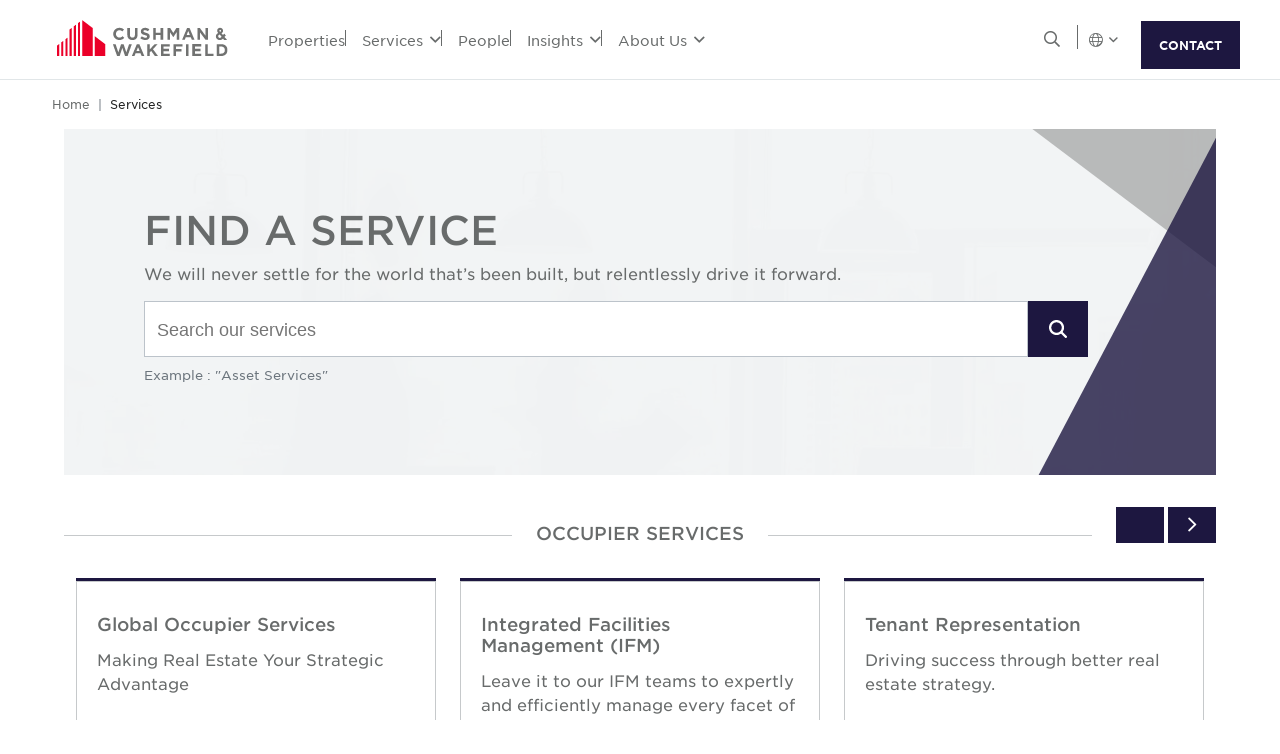

--- FILE ---
content_type: text/html; charset=utf-8
request_url: https://www.cushmanwakefield.com/es-es/services
body_size: 18471
content:


<!doctype html>
<html lang="es-ES">
<head>
    <meta charset="utf-8" />
    <meta name="viewport" content="width=device-width, initial-scale=1" />
    
            <meta http-equiv="Content-Security-Policy" content="default-src 'self'; style-src 'self' 'unsafe-inline' https://* http://fonts.googleapis.com https://*.cookielaw.org https://*.onetrust.com; script-src 'self' 'unsafe-inline' 'unsafe-eval' https://* http://*.sharethis.com http://*.pardot.com http://t1.daumcdn.net/mapjsapi/js/main/4.2.1/kakao.js  http://t1.daumcdn.net/mapjsapi/js/libs/clusterer/1.0.9/clusterer.js  http://t1.daumcdn.net/mapjsapi/js/libs/drawing/1.2.5/drawing.js http://view.ceros.com/scroll-proxy.min.js  http://w.soundcloud.com/player/api.js  http://maps.googleapis.com  http://info.cushmanwakefield.com http://www.youtube.com/iframe_api http://play.vidyard.com/embed/v4.js http://*.ytimg.com https://*.cookielaw.org https://*.onetrust.com; font-src 'self' https://*; img-src * 'self' data: https:; connect-src 'self' https://* http://l.sharethis.com; frame-src 'self' https://* http://t.sharethis.com; object-src 'self' https://*;">
        <meta name="robots" content="noindex" />
        <title>Commercial Real Estate Services | Brokerage Services | Cushman &amp; Wakefield</title>
        <meta property="og:title" content="Commercial Real Estate Services | Brokerage Services | Cushman &amp; Wakefield" />
        <meta name="description" content="Cushman &amp; Wakefield never settles for the world that&#39;s been built; we drive it forward towards something better.">
        <meta property="og:description" content="Cushman &amp; Wakefield never settles for the world that&#39;s been built; we drive it forward towards something better." />
        <meta property="og:site_name" content="Cushman &amp; Wakefield" />
        <meta property="og:type" content="website" />
        <meta property="og:locale" content="es_ES" />
        <meta name="twitter:card" content="summary_large_image" />
        <meta property="twitter:site" content="Cushman &amp; Wakefield" />
        <meta property="twitter:title" content="Commercial Real Estate Services | Brokerage Services | Cushman &amp; Wakefield" />
        <meta property="twitter:description" content="Cushman &amp; Wakefield never settles for the world that&#39;s been built; we drive it forward towards something better." />

    

    <!-- App Icons -->
    <link rel="shortcut icon" type="image/x-icon" href="https://www.cushmanwakefield.com/favicon.ico">
    <link rel="icon" type="image/png" sizes="16x16" href="https://www.cushmanwakefield.com/favicon-16x16.png">
    <link rel="icon" type="image/png" sizes="32x32" href="https://www.cushmanwakefield.com/favicon-32x32.png">
    <link rel="icon" type="image/png" sizes="48x48" href="https://www.cushmanwakefield.com/favicon-48x48.png">

    <!-- Pre-Connect Third Party Libraries-->
    <link rel="preconnect" href="https://play.vidyard.com/" />
    <link rel="dns-prefetch" href="https://play.vidyard.com/" />
    <link rel="preconnect" href="https://pi.pardot.com/" />
    <link rel="dns-prefetch" href="https://pi.pardot.com/" />
    <link rel="preconnect" href="https://twitter.com/" />
    <link rel="dns-prefetch" href="https://twitter.com/" />
    <link rel="preconnect" href="https://px.ads.linkedin.com/" />
    <link rel="dns-prefetch" href="https://px.ads.linkedin.com/" />
    <link rel="preconnect" href="https://view.ceros.com/" />
    <link rel="dns-prefetch" href="https://view.ceros.com/" />
    <link rel="preconnect" href="https://script.crazyegg.com/" />
    <link rel="dns-prefetch" href="https://script.crazyegg.com/" />
    <link rel="preconnect" href="https://static.cloud.coveo.com/" />
    <link rel="dns-prefetch" href="https://static.cloud.coveo.com/" />

    <!-- Global CSS -->
    <link rel="stylesheet" href="https://assets.cushmanwakefield.com/Coveo-Assets/CoveoFullSearch.min.css" />
    <link rel="stylesheet" href="https://assets.cushmanwakefield.com/Coveo/Hive/css/CoveoForSitecore.css" />
    <link rel="stylesheet" href="https://assets.cushmanwakefield.com/Assets/stylesheets/main.css?c=639005914253804570" />
    <link rel="preload" href="https://assets.cushmanwakefield.com/Assets/stylesheets/font.css?c=639005914253804570" as="style" />
    <link rel="stylesheet" href="https://assets.cushmanwakefield.com/Assets/stylesheets/font.css?c=639005914253804570" />

    <!-- Global JavaScript (Header Start) -->
    
    



        <script src="https://cdnjs.cloudflare.com/ajax/libs/jquery/3.6.0/jquery.min.js" integrity="sha512-894YE6QWD5I59HgZOGReFYm4dnWc1Qt5NtvYSaNcOP+u1T9qYdvdihz0PPSiiqn/+/3e7Jo4EaG7TubfWGUrMQ==" crossorigin="anonymous" referrerpolicy="no-referrer"></script>
    <script type="text/javascript">window.dataLayer = [] || window.dataLayer;</script>
    <script type="text/javascript">function initMap() { console.log("empty initMap function"); }</script>
    <script>
    dataLayer = [
        {
            'language':'es-ES',
            'region': 'GLOBAL',
            'countryCode': 'GLOBAL',
            'statusCode': '200'
                    }
    ];
</script>
            <!-- Google Tag Manager -->
        <script>
    (function (w, d, s, l, i) {
        w[l] = w[l] || []; w[l].push({
            'gtm.start':
                new Date().getTime(), event: 'gtm.js'
        }); var f = d.getElementsByTagName(s)[0],
            j = d.createElement(s), dl = l != 'dataLayer' ? '&l=' + l : ''; j.async = true; j.src =
            'https://www.googletagmanager.com/gtm.js?id=' + i + dl; f.parentNode.insertBefore(j, f);
    })(window, document, 'script', 'dataLayer', 'GTM-TL2XZW');</script>
        <!-- End Google Tag Manager -->

    
    <script>
	var CushWake = {
		Global: {
			Locale: "en",
            PropertyMediaDirectAccessEnabled: true,
            MediaLinkServerUrl: "https://assets.cushmanwakefield.com"
		}
	};
</script>


        
    
    <!-- Global JavaScript (Header End) -->
    
</head>
<body class=" theme-darkblue">
    <!-- Global JavaScript (Body Start) -->
    
    <!-- BEGIN NOINDEX -->
            <!-- Google Tag Manager (noscript) -->
        <noscript>
            <iframe src="https://www.googletagmanager.com/ns.html?id=GTM-TL2XZW"
                    height="0" width="0" style="display:none;visibility:hidden" loading="lazy"></iframe>
        </noscript>
        <!-- End Google Tag Manager (noscript) -->

    <header>
            <div class="container clearfix header-revamp">
            <a href="/es-es" class="header-logo">
            <img src="https://assets.cushmanwakefield.com/-/media/cw/global/about-us/logo.svg?rev=d52513d3e0584ffea7b4077ca0c8611c&amp;extension=webp" class="header-logo-img" title="" alt="Cushman &amp; Wakefield Logo" />
    </a>

        
    <ul class="header-nav" role="menubar" aria-label="Primary Navigation">
            <li>
                    <a href=/es-es/properties/properties-for-lease class="no-dropDown-anchor">
                        Properties
                    </a>
                            </li>
            <li>
                    <a role="menuitem" aria-haspopup="true" aria-expanded="false" aria-controls="submenu-services" href=#>
                        Services
                        <i class="fal fa-angle-down" aria-hidden="true"></i>
                    </a>
                                    <div id="submenu-services" class="submenu megamenu-text" role="menu" aria-hidden="true">
                                <div class="submenu-inner">
                                        <a href="/es-es/services" class="submenu-title">SERVICES</a>

                                            <div class='d-flex submenu-list-parent'>
                                                    <ul class="submenu-list">
                                                                <li><a href="/es-es/services/asset-services">Asset Services</a></li>
                                                                <li><a href="/es-es/services/capital-markets">Capital Markets</a></li>
                                                                <li><a href="/es-es/services/global-occupier-services">Global Occupier Services</a></li>
                                                    </ul>
                                                    <ul class="submenu-list">
                                                                <li><a href="/es-es/services/project-development-services">Project &amp; Development Services</a></li>
                                                                <li><a href="/es-es/services/tenant-representation">Tenant Representation</a></li>
                                                                <li><a href="/es-es/services/valuation-and-advisory">Valuation &amp; Advisory</a></li>
                                                    </ul>
                                            </div>
                                </div>
                                <div class="submenu-inner">
                                        <a href="/es-es/industries" class="submenu-title">INDUSTRIES</a>

                                                <ul class="submenu-list">
                                                            <li><a href="/es-es/industries/logistics-and-industrial">Logistics &amp; Industrial</a></li>
                                                            <li><a href="/es-es/industries/multifamily">Multifamily</a></li>
                                                            <li><a href="/es-es/industries/retail">Retail</a></li>
                                                            <li><a href="/es-es/industries/life-sciences">Life Sciences</a></li>
                                                            <li><a href="/es-es/industries/data-centers">Data Centers</a></li>
                                                            <li><a href="/es-es/industries/healthcare">Healthcare</a></li>
                                                </ul>
                                </div>
                    </div>
            </li>
            <li>
                    <a href=/es-es/people class="no-dropDown-anchor">
                        People
                    </a>
                            </li>
            <li>
                    <a role="menuitem" aria-haspopup="true" aria-expanded="false" aria-controls="submenu-insights" href=#>
                        Insights
                        <i class="fal fa-angle-down" aria-hidden="true"></i>
                    </a>
                                    <div id="submenu-insights" class="submenu megamenu-text" role="menu" aria-hidden="true">
                                <div class="submenu-inner">
                                        <a href="/es-es/insights/marketbeat-map" class="submenu-title">MARKET REPORTS</a>

                                                <ul class="submenu-list">
                                                            <li><a href="/es-es/insights/marketbeat-map">Global MarketBeats</a></li>
                                                </ul>
                                </div>
                    </div>
            </li>
            <li>
                    <a role="menuitem" aria-haspopup="true" aria-expanded="false" aria-controls="submenu-aboutus" href=#>
                        About Us
                        <i class="fal fa-angle-down" aria-hidden="true"></i>
                    </a>
                                    <div id="submenu-aboutus" class="submenu megamenu-text" role="menu" aria-hidden="true">
                                <div class="submenu-inner">
                                        <a href="/es-es/careers" class="submenu-title">CAREERS</a>

                                                <ul class="submenu-list">
                                                            <li><a href="/es-es/careers">Work With Us</a></li>
                                                </ul>
                                </div>
                                <div class="submenu-inner">
                                        <a href="/es-es/about-us" class="submenu-title">ABOUT US</a>

                                                <ul class="submenu-list">
                                                            <li><a href="/es-es/about-us/sustainability">Sustainability</a></li>
                                                            <li><a href="/es-es/about-us/leadership">Global Leadership</a></li>
                                                            <li><a href="/es-es/about-us/inclusive-impact">Inclusive Impact</a></li>
                                                            <li><a href="/es-es/about-us/history">Our History</a></li>
                                                </ul>
                                </div>
                                <div class="submenu-inner">
                                        <a href="/es-es/offices" class="submenu-title">OFFICE LOCATIONS</a>

                                                <ul class="submenu-list">
                                                            <li><a href="/es-es/offices/offices-search">Find Us</a></li>
                                                </ul>
                                </div>
                    </div>
            </li>
    </ul>


        <ul class="header-utilityNav" role="navigation" aria-label="Header utility">
            <li>
                <button class="header-utilityNav-button mix_search js-header-utilityNav-button js-header-utilityNav-search" aria-controls="header-searchMenu" aria-expanded="false" aria-label="Open search">
                    <i class="fal fa-search" aria-hidden="true"><span class="sr-only">Open Search Menu</span></i>
                    <i class="fal fa-times" aria-hidden="true"><span class="sr-only">Close Search Menu</span></i>
                </button>
            </li>
            <li>
                <span class="header-utilityNav-pipe"></span>
            </li>
                <li>
    <button class="header-utilityNav-button mix_region js-header-utilityNav-button" aria-controls="header-regionMenu" aria-haspopup="true" aria-expanded="false" aria-label="Choose region">

        <span class="fal fa-globe"></span> <i class="fal fa-angle-down" aria-hidden="true"></i>
    </button>
    <div  id="header-regionMenu" class="header-utilityNav-menu js-header-utilityNav-menu js-regionMenu" aria-label="region menu" aria-hidden="true">
        <div class="form-group mt-1">
            <div class="input-group">
                <input type="text" class="form-control js-regionMenuInput" id="searchString" aria-describedby="searchHelp" placeholder="Empieza escribiendo una ubicaci&#243;n" autocomplete="off" />
            </div>
        </div>
        <hr />
        <ul class="header-utilityNav-menuList js-regionMenuList">
                <li>
                    <a href="/en/services"><span class="fal fa-globe"></span>  <span class="js-regionName">Global</span></a>

                </li>
                <li>
                    <a href="/es-ar/argentina/services"><span class="flag-icon flag-icon-ar"></span>  <span class="js-regionName">Argentina</span></a>

                </li>
                <li>
                    <a href="/en/australia/services"><span class="flag-icon flag-icon-au"></span>  <span class="js-regionName">Australia</span></a>

                </li>
                <li>
                    <a href="/es-es/offices/austria"><span class="flag-icon flag-icon-at"></span>  <span class="js-regionName">Austria</span></a>

                </li>
                <li>
                    <a href="/en/belgium/services"><span class="flag-icon flag-icon-be"></span>  <span class="js-regionName">B&#233;lgica</span></a>

                </li>
                <li>
                    <a href="/pt-br/brazil/services"><span class="flag-icon flag-icon-br"></span>  <span class="js-regionName">Brasil</span></a>

                </li>
                <li>
                    <a href="/es-es/offices/bulgaria"><span class="flag-icon flag-icon-bg"></span>  <span class="js-regionName">Bulgaria</span></a>

                </li>
                <li>
                    <a href="/en/canada/services"><span class="flag-icon flag-icon-ca"></span>  <span class="js-regionName">Canad&#225;</span></a>

                </li>
                <li>
                    <a href="/es-cl/chile/services"><span class="flag-icon flag-icon-cl"></span>  <span class="js-regionName">Chile</span></a>

                </li>
                <li>
                    <a href="/es-co/colombia/services"><span class="flag-icon flag-icon-co"></span>  <span class="js-regionName">Colombia</span></a>

                </li>
                <li>
                    <a href="/es-es/offices/costa-rica"><span class="flag-icon flag-icon-cr"></span>  <span class="js-regionName">Costa Rica</span></a>

                </li>
                <li>
                    <a href="/es-es/offices/croatia"><span class="flag-icon flag-icon-hr"></span>  <span class="js-regionName">Croacia</span></a>

                </li>
                <li>
                    <a href="/cs-cz/czech-republic/services"><span class="flag-icon flag-icon-cz"></span>  <span class="js-regionName">Republica Checa</span></a>

                </li>
                <li>
                    <a href="/es-es/offices/denmark"><span class="flag-icon flag-icon-dk"></span>  <span class="js-regionName">Dinamarca</span></a>

                </li>
                <li>
                    <a href="/fr-fr/france"><span class="flag-icon flag-icon-fr"></span>  <span class="js-regionName">Francia</span></a>

                </li>
                <li>
                    <a href="/es-es/offices/georgia-tbilisi"><span class="flag-icon flag-icon-ge"></span>  <span class="js-regionName">Georgia</span></a>

                </li>
                <li>
                    <a href="/de-de/germany/services"><span class="flag-icon flag-icon-de"></span>  <span class="js-regionName">Alemania</span></a>

                </li>
                <li>
                    <a href="/en/greater-china/services"><span class="flag-icon flag-icon-cn"></span>  <span class="js-regionName">Greater China</span></a>

                </li>
                <li>
                    <a href="/es-es/offices/greece"><span class="flag-icon flag-icon-gr"></span>  <span class="js-regionName">Grecia</span></a>

                </li>
                <li>
                    <a href="/hu-hu/hungary/services"><span class="flag-icon flag-icon-hu"></span>  <span class="js-regionName">Hungr&#237;a</span></a>

                </li>
                <li>
                    <a href="/en/india/services"><span class="flag-icon flag-icon-in"></span>  <span class="js-regionName">India</span></a>

                </li>
                <li>
                    <a href="/id-id/indonesia/services"><span class="flag-icon flag-icon-id"></span>  <span class="js-regionName">Indonesia</span></a>

                </li>
                <li>
                    <a href="/en/ireland/services"><span class="flag-icon flag-icon-ie"></span>  <span class="js-regionName">Irlanda</span></a>

                </li>
                <li>
                    <a href="/es-es/offices/israel"><span class="flag-icon flag-icon-il"></span>  <span class="js-regionName">Israel</span></a>

                </li>
                <li>
                    <a href="/it-it/italy/services"><span class="flag-icon flag-icon-it"></span>  <span class="js-regionName">Italia</span></a>

                </li>
                <li>
                    <a href="/ja-jp/japan/services"><span class="flag-icon flag-icon-jp"></span>  <span class="js-regionName">Japona</span></a>

                </li>
                <li>
                    <a href="/es-es/offices/kazakhstan"><span class="flag-icon flag-icon-kz"></span>  <span class="js-regionName">Kazajst&#225;n</span></a>

                </li>
                <li>
                    <a href="/es-es/offices/kosovo"><span class="flag-icon flag-icon-xk"></span>  <span class="js-regionName">Kosovo</span></a>

                </li>
                <li>
                    <a href="/fr-lu/luxembourg/services"><span class="flag-icon flag-icon-lu"></span>  <span class="js-regionName">Luxemburgo</span></a>

                </li>
                <li>
                    <a href="/es-es/offices/malaysia"><span class="flag-icon flag-icon flag-icon-my"></span>  <span class="js-regionName">Malasia</span></a>

                </li>
                <li>
                    <a href="/es-mx/mexico/services"><span class="flag-icon flag-icon-mx"></span>  <span class="js-regionName">Mexico</span></a>

                </li>
                <li>
                    <a href="/es-es/offices/montenegro"><span class="flag-icon flag-icon-me"></span>  <span class="js-regionName">Montenegro</span></a>

                </li>
                <li>
                    <a href="/nl-nl/netherlands/services"><span class="flag-icon flag-icon-nl"></span>  <span class="js-regionName">Pa&#237;ses Bajos</span></a>

                </li>
                <li>
                    <a href="/en/new-zealand/services"><span class="flag-icon flag-icon-nz"></span>  <span class="js-regionName">Nueva Zelanda</span></a>

                </li>
                <li>
                    <a href="/es-es/offices/north-macedonia"><span class="flag-icon flag-icon-mk"></span>  <span class="js-regionName">North Macedonia</span></a>

                </li>
                <li>
                    <a href="/es-es/offices/norway"><span class="flag-icon flag-icon-no"></span>  <span class="js-regionName">Noruega</span></a>

                </li>
                <li>
                    <a href="/es-pe/peru/services"><span class="flag-icon flag-icon-pe"></span>  <span class="js-regionName">Per&#250;</span></a>

                </li>
                <li>
                    <a href="/en/philippines"><span class="flag-icon flag-icon-ph"></span>  <span class="js-regionName">Filipinas</span></a>

                </li>
                <li>
                    <a href="/pl-pl/poland/services"><span class="flag-icon flag-icon-pl"></span>  <span class="js-regionName">Polonia</span></a>

                </li>
                <li>
                    <a href="/pt-pt/portugal/services"><span class="flag-icon flag-icon-pt"></span>  <span class="js-regionName">Portugal</span></a>

                </li>
                <li>
                    <a href="/es-es/offices/qatar"><span class="flag-icon flag-icon-qa"></span>  <span class="js-regionName">Katar</span></a>

                </li>
                <li>
                    <a href="/es-es/offices/romania"><span class="flag-icon flag-icon-ro"></span>  <span class="js-regionName">Romania</span></a>

                </li>
                <li>
                    <a href="/es-es/offices/serbia"><span class="flag-icon flag-icon-rs"></span>  <span class="js-regionName">Serbia</span></a>

                </li>
                <li>
                    <a href="/en/singapore/services"><span class="flag-icon flag-icon-sg"></span>  <span class="js-regionName">Singapur</span></a>

                </li>
                <li>
                    <a href="/sk-sk/slovakia/services"><span class="flag-icon flag-icon-sk"></span>  <span class="js-regionName">Eslovaquia</span></a>

                </li>
                <li>
                    <a href="/es-es/offices/south-africa"><span class="flag-icon flag-icon-za"></span>  <span class="js-regionName">Sud&#225;frica</span></a>

                </li>
                <li>
                    <a href="/ko-kr/south-korea/services"><span class="flag-icon flag-icon-kr"></span>  <span class="js-regionName">Corea del Sur</span></a>

                </li>
                <li>
                    <a href="/es-es/spain/services"><span class="flag-icon flag-icon-es"></span>  <span class="js-regionName">Espa&#241;a</span></a>

                </li>
                <li>
                    <a href="/sv-se/sweden/services"><span class="flag-icon flag-icon-se"></span>  <span class="js-regionName">Suecia</span></a>

                </li>
                <li>
                    <a href="/es-es/offices/zurich"><span class="flag-icon flag-icon-ch"></span>  <span class="js-regionName">Suiza</span></a>

                </li>
                <li>
                    <a href="/en/thailand/services"><span class="flag-icon flag-icon-th"></span>  <span class="js-regionName">Tailandia</span></a>

                </li>
                <li>
                    <a href="/es-es/offices/uae"><span class="flag-icon flag-icon-ae"></span>  <span class="js-regionName">Emiratos &#193;rabes Unidos</span></a>

                </li>
                <li>
                    <a href="/en/united-kingdom/services"><span class="flag-icon flag-icon-gb"></span>  <span class="js-regionName">Reino Unido</span></a>

                </li>
                <li>
                    <a href="/en/united-states/services"><span class="flag-icon flag-icon-us"></span>  <span class="js-regionName">Estados Unidos</span></a>

                </li>
                <li>
                    <a href="/es-es/offices/greece"><span class="flag-icon flag-icon-gr"></span>  <span class="js-regionName">Grecia</span></a>

                </li>
                <li>
                    <a href="/vi-vn/vietnam/services"><span class="flag-icon flag-icon-vn"></span>  <span class="js-regionName">Vietnam</span></a>

                </li>
        </ul>
    </div>
</li>
            <li><span class="header-utilityNav-pipe mobile-view-only-pipe"></span></li>
                
                <li class="header-hamburgerButton js-hamburgerButton d-none" role="button" tabindex="0" aria-controls="mobile-nav" aria-expanded="false" aria-label="Open mobile navigation">
                    <i class="fal fa-bars header-hamburgerButton-icon" aria-hidden="true">
                        <span class="sr-only">
                            Open Search Menu
                        </span>
                    </i>
                    <i class="fal fa-times header-hamburgerButton-icon" aria-hidden="true">
                        <span class="sr-only">
                            Close Search Menu
                        </span>
                    </i>
                </li>
                <a href="https://www.cushmanwakefield.com/es-es/inquire" class="btn btn-primary contact-us-btn-header">CONTACT</a>
</ul>
    </div>
<div id="header-searchMenu" class="header-searchMenu js-header-searchMenu" aria-hidden="true" role="region" aria-label="Site search">
    <div class="container">
        <div class="form-group mt-3">
            <div class="input-group">
                <input class="form-control form-control-lg" id="SearchBarKeyword" name="SearchBarKeyword" placeholder="Search The Site" type="text" value="">
                <div class="input-group-append">
                    <button class="btn btn-primary btn-input" type="submit" data-url="/es-es/search#q=">
                        <i class="far fa-search"><span class="sr-only">Look-up</span></i>
                    </button>
                </div>
            </div>
        </div>
    </div>
</div>
<script>
    jQuery(function () {
        jQuery('.js-header-searchMenu .btn-input').click(function(e) {
            e.preventDefault();
            var url = jQuery('.js-header-searchMenu .btn-input').data('url');
            var text = jQuery('.js-header-searchMenu input').val();

            window.location.href = url + text;
        });
    });
</script>
    <ul id="mobile-nav" class="header-nav-mobile d-none" role="menu" aria-hidden="true" aria-label="Mobile Navigation">
            <li>
                    <a href=/es-es/properties/properties-for-lease>Properties</a>




            </li>
            <li>
                    <a href=#>Services<i class="fal fa-angle-down"></i></a>


                    <div class='menu-level-two d-none'>
                        <div class='mobile-header-back-btn'>
                            <a href="#"
                               class='submenu-mobile-backBtn'><i class="fal fa-angle-down"></i>Services</a>
                            <button class="header-hamburgerButton-mobile">
                                <i class="fal fa-times header-hamburgerButton-mobile-icon">
                                    <span class="sr-only">
                                        Close
                                        Navigation Menu
                                    </span>
                                </i>
                            </button>
                        </div>
                        <div class="submenu-mobile megamenu-text-mobile">
                                <div class="submenu-mobile-inner">
                                        <a href="/es-es/services" class="submenu-mobile-title">SERVICES</a>
                                <ul class="submenu-mobile-list">
                                                    <li><a href="/es-es/services/asset-services">Asset Services</a></li>
                                                    <li><a href="/es-es/services/capital-markets">Capital Markets</a></li>
                                                    <li><a href="/es-es/services/global-occupier-services">Global Occupier Services</a></li>
                                                    <li><a href="/es-es/services/project-development-services">Project &amp; Development Services</a></li>
                                                    <li><a href="/es-es/services/tenant-representation">Tenant Representation</a></li>
                                                    <li><a href="/es-es/services/valuation-and-advisory">Valuation &amp; Advisory</a></li>
                                </ul>
                                </div>
                                <div class="submenu-mobile-inner">
                                        <a href="/es-es/industries" class="submenu-mobile-title">INDUSTRIES</a>
                                <ul class="submenu-mobile-list">
                                                    <li><a href="/es-es/industries/logistics-and-industrial">Logistics &amp; Industrial</a></li>
                                                    <li><a href="/es-es/industries/multifamily">Multifamily</a></li>
                                                    <li><a href="/es-es/industries/retail">Retail</a></li>
                                                    <li><a href="/es-es/industries/life-sciences">Life Sciences</a></li>
                                                    <li><a href="/es-es/industries/data-centers">Data Centers</a></li>
                                                    <li><a href="/es-es/industries/healthcare">Healthcare</a></li>
                                </ul>
                                </div>
                        </div>
                    </div>


            </li>
            <li>
                    <a href=/es-es/people>People</a>




            </li>
            <li>
                    <a href=#>Insights<i class="fal fa-angle-down"></i></a>


                    <div class='menu-level-two d-none'>
                        <div class='mobile-header-back-btn'>
                            <a href="#"
                               class='submenu-mobile-backBtn'><i class="fal fa-angle-down"></i>Insights</a>
                            <button class="header-hamburgerButton-mobile">
                                <i class="fal fa-times header-hamburgerButton-mobile-icon">
                                    <span class="sr-only">
                                        Close
                                        Navigation Menu
                                    </span>
                                </i>
                            </button>
                        </div>
                        <div class="submenu-mobile megamenu-text-mobile">
                                <div class="submenu-mobile-inner">
                                        <a href="/es-es/insights/marketbeat-map" class="submenu-mobile-title">MARKET REPORTS</a>
                                <ul class="submenu-mobile-list">
                                                    <li><a href="/es-es/insights/marketbeat-map">Global MarketBeats</a></li>
                                </ul>
                                </div>
                        </div>
                    </div>


            </li>
            <li>
                    <a href=#>About Us<i class="fal fa-angle-down"></i></a>


                    <div class='menu-level-two d-none'>
                        <div class='mobile-header-back-btn'>
                            <a href="#"
                               class='submenu-mobile-backBtn'><i class="fal fa-angle-down"></i>About Us</a>
                            <button class="header-hamburgerButton-mobile">
                                <i class="fal fa-times header-hamburgerButton-mobile-icon">
                                    <span class="sr-only">
                                        Close
                                        Navigation Menu
                                    </span>
                                </i>
                            </button>
                        </div>
                        <div class="submenu-mobile megamenu-text-mobile">
                                <div class="submenu-mobile-inner">
                                        <a href="/es-es/careers" class="submenu-mobile-title">CAREERS</a>
                                <ul class="submenu-mobile-list">
                                                    <li><a href="/es-es/careers">Work With Us</a></li>
                                </ul>
                                </div>
                                <div class="submenu-mobile-inner">
                                        <a href="/es-es/about-us" class="submenu-mobile-title">ABOUT US</a>
                                <ul class="submenu-mobile-list">
                                                    <li><a href="/es-es/about-us/sustainability">Sustainability</a></li>
                                                    <li><a href="/es-es/about-us/leadership">Global Leadership</a></li>
                                                    <li><a href="/es-es/about-us/inclusive-impact">Inclusive Impact</a></li>
                                                    <li><a href="/es-es/about-us/history">Our History</a></li>
                                </ul>
                                </div>
                                <div class="submenu-mobile-inner">
                                        <a href="/es-es/offices" class="submenu-mobile-title">OFFICE LOCATIONS</a>
                                <ul class="submenu-mobile-list">
                                                    <li><a href="/es-es/offices/offices-search">Find Us</a></li>
                                </ul>
                                </div>
                        </div>
                    </div>


            </li>
        <li class='mobile-view-only'>
            <ul>
                            </ul>
        </li>
    </ul>
<div class='contact-us-btn-mobile d-none'>
    <a href="https://www.cushmanwakefield.com/es-es/inquire" class="btn btn-primary contactUsMobile-anchor">CONTACT US</a>
</div>

    </header>
    <!-- END NOINDEX -->
    
<main style="">
    
    <!-- BEGIN NOINDEX -->
<section class="container">
    <nav aria-label="breadcrumb">
        <ol class="breadcrumb js-breadcrumb">
                    <li class="breadcrumb-item js-breadcrumb-item"><a href="/es-es">Home</a></li>
                <li class="breadcrumb-item js-breadcrumb-item active" aria-current="page">Services</li>
        </ol>
    </nav>
</section>
<!-- END NOINDEX -->
    
<section class="container " style="" >
    <div>
    
    

        <div id="_14A897EC-ED0A-4B5B-A3CB-31AC42141402"
                             data-search-interface-id='coveo0cdbd8c2'
>
            
<div class='coveo-search-section'>
    <div class="container">
        <div class="search-tabs">
            <ul class="list-inline mix_list-inline-decorated">
                
            </ul>
        </div>
    <div class="theme-darkblue">
        <div class="hero mix_hero-header mix_hero-search js-hero search-tabs-wrapper">
                <div class="search-triangle">
                    <img class="hero-background-image image-resizing"
                         alt="cafeteria (image)"
                         src="https://assets.cushmanwakefield.com/-/media/cw/global/stories/services-landing-results-desktop.jpg?h=640&amp;w=2880&amp;rev=3ce250585e114152a766bed3fa776b58&amp;extension=webp&amp;hash=7347834D0B769CABF7E5DEAC2DF19985"
                         width="2880"
                         height="640" />
                    
                </div>
            <div class="container">
                <h1>Find A Service</h1>
                <div class="rich-text">
                    We will never settle for the world that&rsquo;s been built, but relentlessly drive it forward.
                </div>
                <div class="form-group mt-3">




<script>
    document.addEventListener("CoveoSearchEndpointInitialized", function() {
        var searchboxElement = document.getElementById("_185F67BF-1D73-4AEE-9564-FDE5B0EB24D9");
        searchboxElement.addEventListener("CoveoComponentInitialized", function() {
            CoveoForSitecore.initSearchboxIfStandalone(searchboxElement, "/es-es/services/search");
        });
    })
</script>    <div id="_185F67BF-1D73-4AEE-9564-FDE5B0EB24D9_container" class="coveo-for-sitecore-search-box-container"
                     data-prebind-maximum-age='currentMaximumAge'
>
        <div id="_185F67BF-1D73-4AEE-9564-FDE5B0EB24D9"
             class="CoveoSearchbox"
                             data-enable-omnibox='true'
                 data-prebind-maximum-age='currentMaximumAge'
                 data-placeholder='Search our services'
                 data-clear-filters-on-new-query='false'
>
            
            
<script type="text/javascript">
    document.addEventListener("CoveoSearchEndpointInitialized", function() {
        var componentId = "_185F67BF-1D73-4AEE-9564-FDE5B0EB24D9";
        var componentElement = document.getElementById(componentId);

        function showError(error) {
                console.error(error);
        }

        function areCoveoResourcesIncluded() {
            return typeof (Coveo) !== "undefined";
        }

        if (areCoveoResourcesIncluded()) {
            var event = document.createEvent("CustomEvent");
            event.initEvent("CoveoComponentInitialized", false, true);
            
            setTimeout(function() {
                componentElement.dispatchEvent(event);
            }, 0);
        } else {
            componentElement.classList.add("invalid");
            showError("The Coveo Resources component must be included in this page.");
        }
    });
</script>
            <div class="CoveoForSitecoreBindWithUserContext"></div>
            <div class="CoveoForSitecoreExpressions"></div>
            <div class="CoveoForSitecoreConfigureSearchHub" data-sc-search-hub="search"></div>
        </div>
        
    </div>
                    <small id="searchHelp" class="form-text text-muted">
                        Example : "Asset Services"
                    </small>
                </div>
            </div>
        </div>
    </div>
</div>

</div>
        </div>
</div>

    <script type="text/javascript">
        document.addEventListener("CoveoSearchEndpointInitialized", function() {
            var externalComponentsSection = document.getElementById("_14A897EC-ED0A-4B5B-A3CB-31AC42141402");
                 CoveoForSitecore.initExternalComponentsSection(externalComponentsSection);
        });
    </script>

</section>

<section class="container-fluid " style="" >
    
    

</section>

<section class="container " style="" >
    <section class="container">


<h2 class='container-headline mix_align-center'>OCCUPIER SERVICES</h2>
    <div class="js-slickCarousel">
            <div>
                
<div class="card mix_service">
    <div class="card-body">
        <h5 class="card-title">Global Occupier Services</h5>
        <div class="card-text mb-3 rich-text">Making Real Estate Your Strategic Advantage</div>
        <a href="/es-es/services/global-occupier-services" class="btn btn-secondary btn-block">Learn More</a>
    </div>
</div>
            </div>
            <div>
                
<div class="card mix_service">
    <div class="card-body">
        <h5 class="card-title">Integrated Facilities Management (IFM)</h5>
        <div class="card-text mb-3 rich-text">Leave it to our IFM teams to expertly and efficiently manage every facet of your daily facility operations.</div>
        <a href="/es-es/services/global-occupier-services/integrated-facilities-management" class="btn btn-secondary btn-block">Learn More</a>
    </div>
</div>
            </div>
            <div>
                
<div class="card mix_service">
    <div class="card-body">
        <h5 class="card-title">Tenant Representation</h5>
        <div class="card-text mb-3 rich-text">Driving success through better real estate strategy.</div>
        <a href="/es-es/services/tenant-representation" class="btn btn-secondary btn-block">Learn More</a>
    </div>
</div>
            </div>
            <div>
                
<div class="card mix_service">
    <div class="card-body">
        <h5 class="card-title">Project &amp; Development Services</h5>
        <div class="card-text mb-3 rich-text">Aligning with client culture and goals to shape the built environment together</div>
        <a href="/es-es/services/project-development-services" class="btn btn-secondary btn-block">Learn More</a>
    </div>
</div>
            </div>
            <div>
                
<div class="card mix_service">
    <div class="card-body">
        <h5 class="card-title">Sustainability Services</h5>
        <div class="card-text mb-3 rich-text">We Are Living Change Now.</div>
        <a href="/es-es/services/sustainability" class="btn btn-secondary btn-block">Learn More</a>
    </div>
</div>
            </div>
    </div>
            <div class="row mb-5">
            <div class="col-lg-4 offset-lg-4 pl-5 pr-5">
                <a href="/es-es/services/search" class="btn btn-primary btn-block" >Show All</a>
            </div>
        </div>
</section>
<section class="container">


<h2 class='container-headline mix_align-center'>INVESTOR SERVICES</h2>
    <div class="js-slickCarousel">
            <div>
                
<div class="card mix_service">
    <div class="card-body">
        <h5 class="card-title">Capital Markets</h5>
        <div class="card-text mb-3 rich-text">Unrivaled access, uncommon insight, better returns</div>
        <a href="/es-es/services/capital-markets" class="btn btn-secondary btn-block">Learn more</a>
    </div>
</div>
            </div>
            <div>
                
<div class="card mix_service">
    <div class="card-body">
        <h5 class="card-title">Agency Leasing</h5>
        <div class="card-text mb-3 rich-text">Driving optimized leasing investments</div>
        <a href="/es-es/services/agency-leasing" class="btn btn-secondary btn-block">Learn More</a>
    </div>
</div>
            </div>
            <div>
                
<div class="card mix_service">
    <div class="card-body">
        <h5 class="card-title">Project &amp; Development Services</h5>
        <div class="card-text mb-3 rich-text">Aligning with client culture and goals to shape the built environment together</div>
        <a href="/es-es/services/project-development-services" class="btn btn-secondary btn-block">Learn More</a>
    </div>
</div>
            </div>
            <div>
                
<div class="card mix_service">
    <div class="card-body">
        <h5 class="card-title">Asset Services</h5>
        <div class="card-text mb-3 rich-text">Partnering for better asset performance</div>
        <a href="/es-es/services/asset-services" class="btn btn-secondary btn-block">Learn More</a>
    </div>
</div>
            </div>
            <div>
                
<div class="card mix_service">
    <div class="card-body">
        <h5 class="card-title">Valuation &amp; Advisory</h5>
        <div class="card-text mb-3 rich-text">Turning intelligence into action</div>
        <a href="/es-es/services/valuation-and-advisory" class="btn btn-secondary btn-block">Learn More</a>
    </div>
</div>
            </div>
    </div>
            <div class="row mb-5">
            <div class="col-lg-4 offset-lg-4 pl-5 pr-5">
                <a href="/es-es/services/search" class="btn btn-primary btn-block" >Show All</a>
            </div>
        </div>
</section>

</section>

<section class="container " style="" >
    
<div class="card mix_padded ">
    <div class="card-body">
        <div class="row no-gutters">
            <div class="card-logo col-sm-12 col-xl-3">
                    <img class="image-resizing h-auto" alt="team work" src="https://assets.cushmanwakefield.com/-/media/cw/global/supplier-management/supplier_webcard1.jpg?rev=18c3839f49244880a6fb7abd716f81b6&amp;extension=webp" loading="lazy"
                         width="273"
                         height="280" />
            </div>
            <div class="col">
                <h5 class="card-title text-uppercase">Supplier Management</h5>
                <div class="card-text rich-text">The Cushman & Wakefield procurement program leverages billions in spend to provide our clients with the best value in terms of quality, cost and responsiveness.</div>
                <a href="/es-es/about-us/supplier-management" class="btn btn-primary px-5 cta-generic-btn" target="_parent" title="Learn more" >Learn more</a>
            </div>
        </div>
    </div>
</div>
</section>

<section class="container " style="" >
    <section class="container">


<h2 class='container-headline mix_align-center'>Insights</h2>
    <div class="js-slickCarousel">
            <div>
                	<div class="card_noborder">
		<a href="/es-es/insights/standard-chartered-transforming-a-global-real-estate-portfolio">
			<div class="insight-triangle">
					<img class="card-img-top image-resizing h-auto" alt="Standard Chartered" src="https://assets.cushmanwakefield.com/-/media/cw/americas/united-states/insights/research-images/2024/standard-chartered_thumbnail_webcard2.jpg?rev=06fe6a1f018842359b43dd3fec93505a&amp;extension=webp" width="564"
         height="343" onerror="this.style.overflow='visible'"/>

			</div>
		</a>
		<div class="card-insight-body ">
			<h6 class="card-subtitle-alt font-weight-bold">Podcast • Investment / Capital Markets</h6>
			<p class="font-weight-bold"><a href="/es-es/insights/standard-chartered-transforming-a-global-real-estate-portfolio">Standard Chartered: Transforming a Global Real Estate Portfolio</a></p>
			<div class="card-text">
                <div class="rich-text">Aubrey Waddell, Chief Executive of Global Occupier Services, talks with Shelley Boland, Global Head of Real Estate at Standard Chartered, about the Bank&rsquo;s approach to managing their global real estate footprint at this transformative moment.</div>
					<span class="article-foot">9/16/2024</span>
			</div>
		</div>
	</div>

            </div>
            <div>
                	<div class="card_noborder">
		<a href="/es-es/insights/the-team-around-the-table-podcast">
			<div class="insight-triangle">
					<img class="card-img-top image-resizing h-auto" alt="Fungi_CW_TATT_Webcard.jpg" src="https://sch.cushmanwakefield.com/api/public/content/b75ea50d53904c72931d7e3500e71819?v=9eb6116b&amp;t=medq" width="564"
         height="343" onerror="this.style.overflow='visible'"/>

			</div>
		</a>
		<div class="card-insight-body ">
			<h6 class="card-subtitle-alt font-weight-bold">Podcast • Workplace</h6>
			<p class="font-weight-bold"><a href="/es-es/insights/the-team-around-the-table-podcast">The Team Around the Table Podcast</a></p>
			<div class="card-text">
                <div class="rich-text">There's a better way to outsource corporate real estate&mdash;and it starts with choosing the right team.</div>
					<span class="article-foot">9/10/2024</span>
			</div>
		</div>
	</div>

            </div>
            <div>
                	<div class="card_noborder">
		<a href="/es-es/insights/portfolio-lease-administration-data-insight-into-action">
			<div class="insight-triangle">
					<img class="card-img-top image-resizing h-auto" alt="2021 Global Data Center Market Comparison" src="https://assets.cushmanwakefield.com/-/media/cw/apac/south-korea/insights/research/2021-data-center-market-comp-card-image.jpg?rev=523adb5278344adc831e01422fd65d1d&amp;extension=webp" width="564"
         height="343" onerror="this.style.overflow='visible'"/>

			</div>
		</a>
		<div class="card-insight-body ">
			<h6 class="card-subtitle-alt font-weight-bold">Podcast • Workplace</h6>
			<p class="font-weight-bold"><a href="/es-es/insights/portfolio-lease-administration-data-insight-into-action">Portfolio Lease Administration: Data &amp; Insight into Action</a></p>
			<div class="card-text">
                <div class="rich-text">Global Head of Portfolio Lease Administration, Phillip Kelloff, explores the critical role of data management in handling expansive real estate portfolios.&nbsp;</div>
					<span class="article-foot"><a href="/en/united-states/people/phillip-kelloff">Phillip Kelloff</a> &bull; 7/9/2024</span>
			</div>
		</div>
	</div>

            </div>
            <div>
                	<div class="card_noborder">
		<a href="/es-es/insights/hybrid-working-from-transition-to-transformation">
			<div class="insight-triangle">
					<img class="card-img-top image-resizing h-auto" alt="hybrid working" src="https://assets.cushmanwakefield.com/-/media/cw/emea/poland/insights/hybrid-working.jpg?rev=6371cbc5c85449e280ba3fbe11ce600e&amp;extension=webp" width="564"
         height="343" onerror="this.style.overflow='visible'"/>

			</div>
		</a>
		<div class="card-insight-body ">
			<h6 class="card-subtitle-alt font-weight-bold">Podcast • Workplace</h6>
			<p class="font-weight-bold"><a href="/es-es/insights/hybrid-working-from-transition-to-transformation">Hybrid Working: From Transition to Transformation​</a></p>
			<div class="card-text">
                <div class="rich-text">Steven Zatta, Global Lead for Total Workplace Research & Innovation, gets a global perspective on the complexity of hybrid work environments.</div>
					<span class="article-foot"><a href="/en/singapore/people/kim-yong">Kim Yong</a> &bull; 5/30/2024</span>
			</div>
		</div>
	</div>

            </div>
            <div>
                	<div class="card_noborder">
		<a href="/es-es/insights/european-fair-value-index">
			<div class="insight-triangle">
					<img class="card-img-top image-resizing h-auto" alt="fair value index" src="https://assets.cushmanwakefield.com/-/media/cw/global/insights/2024/fair-value-index-2024_webcard-small---750x456-2.jpg?rev=b3bb5a69a69245ca81170b11c439f63d&amp;extension=webp" width="564"
         height="343" onerror="this.style.overflow='visible'"/>

			</div>
		</a>
		<div class="card-insight-body ">
			<h6 class="card-subtitle-alt font-weight-bold">Research • Investment / Capital Markets</h6>
			<p class="font-weight-bold"><a href="/es-es/insights/european-fair-value-index">European Forecast &amp; Fair Value Index</a></p>
			<div class="card-text">
                <div class="rich-text">Cushman and Wakefield Fair Value Index<sup>TM</sup> offers investors insight into the relative attractiveness of current pricing in 119 prime office, retail and logistic property markets across Europe.</div>
					<span class="article-foot"><a href="/en/united-kingdom/people/sukhdeep-dhillon">Sukhdeep Dhillon</a> &bull; 5/29/2024</span>
			</div>
		</div>
	</div>

            </div>
            <div>
                	<div class="card_noborder">
		<a href="/es-es/insights/implementing-sustainability-leading-change-in-cre">
			<div class="insight-triangle">
					<img class="card-img-top image-resizing h-auto" alt="Sustainability, buildings, offices" src="https://assets.cushmanwakefield.com/-/media/cw/emea/czech-republic/services/sustainability_750x480.jpg?rev=ba94276fe9b940fda684caa952fc6b99&amp;extension=webp" width="564"
         height="343" onerror="this.style.overflow='visible'"/>

			</div>
		</a>
		<div class="card-insight-body ">
			<h6 class="card-subtitle-alt font-weight-bold">Podcast • Sustainability / ESG</h6>
			<p class="font-weight-bold"><a href="/es-es/insights/implementing-sustainability-leading-change-in-cre">Implementing Sustainability: Leading Change in CRE</a></p>
			<div class="card-text">
                <div class="rich-text">There is an evolution of roles within the industry, focusing on integrating sustainability goals into every aspect of CRE operations—from design and construction to maintenance and management.</div>
					<span class="article-foot">5/22/2024</span>
			</div>
		</div>
	</div>

            </div>
            <div>
                	<div class="card_noborder">
		<a href="/es-es/insights/time-score">
			<div class="insight-triangle">
					<img class="card-img-top image-resizing h-auto" alt="TIME score" src="https://assets.cushmanwakefield.com/-/media/cw/global/insights/2024/time-score/time-report_web-card.jpg?rev=1c74cf9c916d4a449fb5f40830cfe43c&amp;extension=webp" width="564"
         height="343" onerror="this.style.overflow='visible'"/>

			</div>
		</a>
		<div class="card-insight-body ">
			<h6 class="card-subtitle-alt font-weight-bold">Research • Investment / Capital Markets</h6>
			<p class="font-weight-bold"><a href="/es-es/insights/time-score">TIME score</a></p>
			<div class="card-text">
                <div class="rich-text"><strong>T</strong>iming the <strong>I</strong>nvestment <strong>M</strong>arket <strong>E</strong>xtry/exit.</div>
					<span class="article-foot"><a href="/en/united-kingdom/people/sukhdeep-dhillon">Sukhdeep Dhillon</a> &bull; 5/20/2024</span>
			</div>
		</div>
	</div>

            </div>
            <div>
                	<div class="card_noborder">
		<a href="/es-es/insights/operationalizing-culture-redefining-workplace-experience">
			<div class="insight-triangle">
					<img class="card-img-top image-resizing h-auto" alt="Part 3 Workplace Ecosystems (image)" src="https://assets.cushmanwakefield.com/-/media/cw/apac/japan/insights/research/2020/12/copy-of-part-3-workplaceecosystems_webcard-1.jpg?rev=f0444e95776e4c93b97addfd8aaf9fec&amp;extension=webp" width="564"
         height="343" onerror="this.style.overflow='visible'"/>

			</div>
		</a>
		<div class="card-insight-body ">
			<h6 class="card-subtitle-alt font-weight-bold">Podcast • Technology</h6>
			<p class="font-weight-bold"><a href="/es-es/insights/operationalizing-culture-redefining-workplace-experience">Operationalizing Culture: Redefining Workplace Experience</a></p>
			<div class="card-text">
                <div class="rich-text">A conversation about operationalizing workplace experience in the age of hybrid work, where employees&mdash;and their well-being&mdash;are at the center of it all.</div>
					<span class="article-foot">4/29/2024</span>
			</div>
		</div>
	</div>

            </div>
            <div>
                	<div class="card_noborder">
		<a href="/es-es/insights/unlocking-better-decisions-in-commercial-real-estate-podcast">
			<div class="insight-triangle">
					<img class="card-img-top image-resizing h-auto" alt="Decisions in CRE Podcast" src="https://assets.cushmanwakefield.com/-/media/cw/global/multimedia/gos-tech_thumbnail_webcard.jpg?rev=905a0790764a4cfb92df818e56e91739&amp;extension=webp" width="564"
         height="343" onerror="this.style.overflow='visible'"/>

			</div>
		</a>
		<div class="card-insight-body ">
			<h6 class="card-subtitle-alt font-weight-bold">Podcast • Technology</h6>
			<p class="font-weight-bold"><a href="/es-es/insights/unlocking-better-decisions-in-commercial-real-estate-podcast">​​Data, People and Technology: Unlocking Better Decisions in CRE​ </a></p>
			<div class="card-text">
                <div class="rich-text">A conversation about the pivotal role that data and technology play in shaping corporate real estate operations and organizational strategy​.</div>
					<span class="article-foot">4/15/2024</span>
			</div>
		</div>
	</div>

            </div>
            <div>
                	<div class="card_noborder">
		<a href="/es-es/insights/space-management-and-occupancy-from-reactive-to-predictive-planning">
			<div class="insight-triangle">
					<img class="card-img-top image-resizing h-auto" alt="SPO Podcast" src="https://assets.cushmanwakefield.com/-/media/cw/global/insights/2024/spo_webcard.jpg?rev=7454792a7f3d4c4d83fab9146ddbc5e6&amp;extension=webp" width="564"
         height="343" onerror="this.style.overflow='visible'"/>

			</div>
		</a>
		<div class="card-insight-body ">
			<h6 class="card-subtitle-alt font-weight-bold">Podcast</h6>
			<p class="font-weight-bold"><a href="/es-es/insights/space-management-and-occupancy-from-reactive-to-predictive-planning">Space Management &amp; Occupancy: From Reactive to Predictive Planning </a></p>
			<div class="card-text">
                <div class="rich-text">Explore strategies for navigating the complexities of the modern workspace​.</div>
					<span class="article-foot">4/4/2024</span>
			</div>
		</div>
	</div>

            </div>
            <div>
                	<div class="card_noborder">
		<a href="/es-es/insights/portfolio-optimization-aligning-commercial-real-estate-with-business-strategy">
			<div class="insight-triangle">
					<img class="card-img-top image-resizing h-auto" alt="Abstract (image)" src="https://assets.cushmanwakefield.com/-/media/cw/global/differentiators/portfolio-plus-card.png?rev=b1f8eaacb6824a88bba2f70dfcdf22f2&amp;extension=webp" width="564"
         height="343" onerror="this.style.overflow='visible'"/>

			</div>
		</a>
		<div class="card-insight-body ">
			<h6 class="card-subtitle-alt font-weight-bold">Podcast</h6>
			<p class="font-weight-bold"><a href="/es-es/insights/portfolio-optimization-aligning-commercial-real-estate-with-business-strategy">​​Portfolio Optimization: Aligning CRE with Business Strategy​</a></p>
			<div class="card-text">
                <div class="rich-text">Uncover the importance of aligning corporate real estate to overall business strategy—and why it’s at the top of the C-suite agenda.</div>
					<span class="article-foot">3/18/2024</span>
			</div>
		</div>
	</div>

            </div>
            <div>
                	<div class="card_noborder">
		<a href="/es-es/insights/a-better-way-to-outsource-commercial-real-estate">
			<div class="insight-triangle">
					<img class="card-img-top image-resizing h-auto" alt="GOS" src="https://assets.cushmanwakefield.com/-/media/cw/americas/brazil/insights/2023/750x456_gos.png?rev=0565f5dd3c9544758a0ef4dc697aa913&amp;extension=webp" width="564"
         height="343" onerror="this.style.overflow='visible'"/>

			</div>
		</a>
		<div class="card-insight-body ">
			<h6 class="card-subtitle-alt font-weight-bold">Podcast</h6>
			<p class="font-weight-bold"><a href="/es-es/insights/a-better-way-to-outsource-commercial-real-estate">Vested Relationships: A Better Way to Outsource CRE</a></p>
			<div class="card-text">
                <div class="rich-text">Join Kate Vitasek and Bryan Jacobs for this episode of The Team Around the Table, where they explore the power of “vested outsourcing” – a methodology that fosters win-win scenarios in contractual agreements, enabling buyers and suppliers to achieve strategic outcomes together through shared values and goals.</div>
					<span class="article-foot">3/4/2024</span>
			</div>
		</div>
	</div>

            </div>
    </div>
            <div class="row mb-5">
            <div class="col-lg-4 offset-lg-4 pl-5 pr-5">
                <a href="/es-es/insights/insight-search" class="btn btn-primary btn-block" >View all</a>
            </div>
        </div>
</section>

</section>

<section class="container-fluid " style="" >
    <div class="hero mix_hero-prefooter js-hero">
    <div class="hero-animation-container">
        <div class="hero-prefooter-stripes"></div>
    </div>
    <div class="container">
        <div class="row align-items-center">
            <div class="col-lg-7 offset-lg-1">
                <h3 class="text-uppercase">CAN'T FIND WHAT YOU'RE LOOKING FOR?</h3>
                <div class="rich-text"><p>Get in touch with one of our professionals.</p></div>
            </div>
            <div class="col-lg-2 offset-lg-1">
<a href="/es-es/inquire" class="btn btn-primary" target="_self" >CONTACT US</a>            </div>
        </div>
    </div>
</div>
</section>
<div class="cookiecontent">
    <!-- BEGIN NOINDEX -->
    <div id="banner_title" class="desc_text">
        Your privacy matters to us 
    </div>
    <div id="description_text" class="desc_text">
        With your permission we and our partners would like to use cookies in order to access and record information and process personal data, such as unique identifiers and standard information sent by a device to ensure our website performs as expected, to develop and improve our products, and for advertising and insight purposes.<br />
<br />
Alternatively click on More Options and select your preferences before providing or refusing consent. Some processing of your personal data may not require your consent, but you have a right to object to such processing.<br />
<br />
You can change your preferences at any time by returning to this site or clicking on&nbsp;<a href="/en/emea-privacy-notice">Privacy &amp; Cookies</a>.

    </div>
    <div id="btn_more" class="desc_text">
        MORE OPTIONS
    </div>
    <div id="btn_agr" class="desc_text">
        AGREE AND CLOSE
    </div>
    <div id="Essential" class="desc_text">
        These cookies ensure that our website performs as expected,for example website traffic load is balanced across our servers to prevent our website from crashing during particularly high usage.
    </div>
    <div id="Non_Essential" class="desc_text">
        These cookies allow our website to remember choices you make (such as your user name, language or the region you are in) and provide enhanced features. These cookies do not gather any information about you that could be used for advertising or remember where you have been on the internet.
    </div>
    <div id="Marketing" class="desc_text">
        These cookies allow us to work with our marketing partners to understand which ads or links you have clicked on before arriving on our website or to help us make our advertising more relevant to you.
    </div>
    <div id="modal_tit" class="desc_text">
        Cookie preferences
    </div>
    <div id="btn_Agree" class="desc_text">
        Agree All
    </div>
    <div id="btn_Reject" class="desc_text">
        Reject All
    </div>
    <div id="btn_saveSetting" class="desc_text">
        SAVE SETTINGS
    </div>
    <div id="modal_popup_title_essential" class="desc_text">
        Essential
    </div>
    <div id="modal_popup_title_non_essential" class="desc_text">
        Non Essential
    </div>
    <div id="modal_popup_title_marketing" class="desc_text">
        Marketing
    </div>
</div>
<!-- END NOINDEX -->
    <!-- Cookies JavaScript -->
    <script defer src="https://assets.cushmanwakefield.com/Assets/javascripts/cookieconsent.js"></script>
    <link type="text/css" rel="stylesheet" href="https://assets.cushmanwakefield.com/Assets/stylesheets/cookieconsent.css" />
    <script defer src="https://assets.cushmanwakefield.com/Assets/javascripts/Cookie_Settings.js"></script>
<div id="mobile_logo_1">
    <img id="mobile_logo" />
</div>
</main>
    <!-- BEGIN NOINDEX -->
    <footer>
        <div class="container">
    <div class="row align-items-center">
        <div class="col-12 col-md-8 col-lg-4">
            <div class="rich-text">
    Como líder mundial de servicios inmobiliarios con 52 000 profesionales en todo el mundo, no nos conformamos con el mundo tal y como está construido, sino que trabajaremos sin descanso por mejorarlo para nuestros clientes, compañeros y comunidades.
</div><ul class="footerSocialNav">
                <li>
                    <a href="https://www.linkedin.com/company/cushman-&amp;-wakefield" target="">
                        <i class="fab fa-linkedin-in" title="LinkedIn"><span class="sr-only">LinkedIn</span></i>
                    </a>
                </li>
                <li>
                    <a href="https://twitter.com/cushwake" target="">
                        <i class="icon icon-x-twitter" title="Twitter"><span class="sr-only">Twitter</span></i>
                    </a>
                </li>
                <li>
                    <a href="https://www.facebook.com/CushmanWakefield" target="">
                        <i class="fab fa-facebook" title="Facebook"><span class="sr-only">Facebook</span></i>
                    </a>
                </li>
                <li>
                    <a href="http://instagram.com/cushwake" target="">
                        <i class="fab fa-instagram" title="Instagram"><span class="sr-only">Instagram</span></i>
                    </a>
                </li>
                <li>
                    <a href="https://www.youtube.com/user/theCushmanWakefield" target="">
                        <i class="fab fa-youtube" title="YouTube"><span class="sr-only">YouTube</span></i>
                    </a>
                </li>
</ul>
        </div>
        <div class="col-12 col-lg-3"></div>
        <div class="col-12 col-lg-5">
            <ul class="footerNav">
                <li><a href="/es-es/about-us" target="_self">Qui&#233;nes somos</a></li>
                <li><a href="http://cushwk.co/servicerequest" target="_blank">Apartment Resident Support</a></li>
                <li><a href="/es-es/careers" target="">Careers</a></li>
                <li><a href="/es-es/inquire" target="_self">Cont&#225;ctenos</a></li>
                <li><a href="/es-es/about-us/sustainability" target="_self">Responsabilidad social corporativa</a></li>
                <li><a href="/es-es/about-us/leadership" target="">Liderazgo global</a></li>
                <li><a href="http://ir.cushmanwakefield.com/home/default.aspx" target="_blank">Relaci&#243;n con inversores</a></li>
                <li><a href="/es-es/offices" target="_self">Ubicaci&#243;n de oficinas</a></li>
                <li><a href="/es-es/inquire" target="_self">Cont&#225;ctenos</a></li>
</ul>

        </div>
    </div>
</div>
<div class="footerPrivacy">
    <div class="container">
        <ul class="footerPrivacyNav">
                <li><a href="/es-es/cookie-notice" target="_parent">Cookie Notice</a></li>
                <li><a href="" target="_self">Declaraci&#243;n de privacidad</a></li>
                <li><a href="/es-es/terms-of-use" target="">Terms of Use</a></li>
                <li><a href="/es-es/global-privacy-policy" target="_parent">Third Party Privacy Policy</a></li>
</ul><p class="footerCopyright">© Copyright Cushman & Wakefield 2026. <br class='d-lg-none' />Todos los derechos reservados.</p>
    </div>
</div>

        <div class="totop" tabindex="0"><i class="fa fa-angle-up"></i>Vuelve al inicio</div>
    </footer>
    <div class="mask"></div>
    <!-- Global JavaScript (Body) -->
    <!-- <script async src="https://assets.cushmanwakefield.com/sitecore%20modules/Web/ExperienceForms/scripts/bootstrap.min.js"></script>-->
    <script async src="https://assets.cushmanwakefield.com/sitecore%20modules/Web/ExperienceForms/scripts/popper.min.js"></script>
    <script defer src="https://assets.cushmanwakefield.com/Assets/javascripts/vendor.js?c=639005914253804570"></script>
    <script async src="https://assets.cushmanwakefield.com/Assets/javascripts/main.js?c=639005914253804570"></script>
    <script async src="https://assets.cushmanwakefield.com/Assets/javascripts/bootstrap_carousel.js"></script>
    <script defer src="https://assets.cushmanwakefield.com/Assets/javascripts/bed.js?c=639005914253804570"></script>
    

<script class="coveo-script" type="text/javascript" src='https://static.cloud.coveo.com/searchui/v2.10110/js/CoveoJsSearch.Lazy.min.js'></script>
<script class="coveo-for-sitecore-script" type="text/javascript" src='https://static.cloud.coveo.com/coveoforsitecore/ui/v0.61.2/js/CoveoForSitecore.Lazy.min.js'></script>
<script type="text/javascript" src="https://static.cloud.coveo.com/searchui/v2.10110/js/cultures/es-es.js"></script>

<div>


    
    
        <!-- Resources -->
        <div id="coveo3a949f41"
             class="CoveoForSitecoreContext"
               data-sc-should-have-analytics-component='true'
  data-sc-analytics-enabled='true'
  data-sc-current-language='es-ES'
  data-prebind-sc-language-field-name='fieldTranslator'
  data-sc-language-field-name='_language'
  data-sc-labels='{&quot;Ascending&quot; : &quot;Ascending&quot; , &quot;Descending&quot; : &quot;Descending&quot; , &quot;Search is currently unavailable&quot; : &quot;Oops! Something went wrong on the server.&quot; , &quot;If the problem persists contact the administrator.&quot; : &quot;If the problem persists contact the administrator.&quot; , &quot;Template&quot; : &quot;Template&quot; , &quot;Created&quot; : &quot;Created&quot; , &quot;Language&quot; : &quot;Language&quot; , &quot;Created By&quot; : &quot;Created by&quot; , &quot;Creation Time&quot; : &quot;Creation time.&quot; , &quot;Last Time Modified&quot; : &quot;Last time modified.&quot; , &quot;Updated By&quot; : &quot;Updated by&quot; , &quot;Uniform resource identifier&quot; : &quot;URI&quot; , &quot;Rental Price&quot; : &quot;Rental Price&quot; , &quot;Building Size&quot; : &quot;Building Size&quot; , &quot;Negotiable&quot; : &quot;Contact us for pricing&quot; , &quot;Available Space&quot; : &quot;Available Space&quot; , &quot;Lot Size&quot; : &quot;Lot Size&quot; , &quot;Investment Property&quot; : &quot;Investment Property&quot; , &quot;Sale Price&quot; : &quot;Sale Price&quot; , &quot;Multiple Spaces&quot; : &quot;Multiple Spaces&quot; , &quot;Total Available Space&quot; : &quot;Total Available Space&quot;}'
  data-sc-maximum-age='900000'
  data-sc-page-name='Services'
  data-sc-page-name-full-path='/sitecore/content/Websites/cushwake/home/Services'
  data-sc-index-source-name='Coveo_cw-prod-amrgws-cd-web_index - PRODUCTION'
  data-sc-is-in-experience-editor='false'
  data-sc-is-user-anonymous='true'
  data-sc-item-uri='sitecore://web/{7B2E3D61-4575-43E1-950C-D80E6B87B449}?lang=es-ES&amp;ver=1'
  data-sc-item-id='7b2e3d61-4575-43e1-950c-d80e6b87b449'
  data-prebind-sc-latest-version-field-name='fieldTranslator'
  data-sc-latest-version-field-name='_latestversion'
  data-sc-rest-endpoint-uri='/coveo/rest'
  data-sc-analytics-endpoint-uri='/coveo/rest/ua'
  data-sc-site-name='CushmanWakefield'
  data-sc-field-prefix='f'
  data-sc-field-suffix='9708'
  data-sc-prefer-source-specific-fields='false'
  data-sc-external-fields='[{&quot;fieldName&quot;:&quot;permanentid&quot;,&quot;shouldEscape&quot;:false}]'
  data-sc-source-specific-fields='[{&quot;fieldName&quot;:&quot;attachmentparentid&quot;},{&quot;fieldName&quot;:&quot;author&quot;},{&quot;fieldName&quot;:&quot;clickableuri&quot;},{&quot;fieldName&quot;:&quot;collection&quot;},{&quot;fieldName&quot;:&quot;concepts&quot;},{&quot;fieldName&quot;:&quot;date&quot;},{&quot;fieldName&quot;:&quot;filetype&quot;},{&quot;fieldName&quot;:&quot;indexeddate&quot;},{&quot;fieldName&quot;:&quot;isattachment&quot;},{&quot;fieldName&quot;:&quot;language&quot;},{&quot;fieldName&quot;:&quot;printableuri&quot;},{&quot;fieldName&quot;:&quot;rowid&quot;},{&quot;fieldName&quot;:&quot;size&quot;},{&quot;fieldName&quot;:&quot;source&quot;},{&quot;fieldName&quot;:&quot;title&quot;},{&quot;fieldName&quot;:&quot;topparent&quot;},{&quot;fieldName&quot;:&quot;topparentid&quot;},{&quot;fieldName&quot;:&quot;transactionid&quot;},{&quot;fieldName&quot;:&quot;uri&quot;},{&quot;fieldName&quot;:&quot;urihash&quot;}]'
>
        </div>
        <script type="text/javascript">
        var endpointConfiguration = {
            itemUri: "sitecore://web/{7B2E3D61-4575-43E1-950C-D80E6B87B449}?lang=es-ES&amp;ver=1",
            siteName: "CushmanWakefield",
            restEndpointUri: "/coveo/rest"
        };
        if (typeof (CoveoForSitecore) !== "undefined") {
            CoveoForSitecore.SearchEndpoint.configureSitecoreEndpoint(endpointConfiguration);
            CoveoForSitecore.version = "5.0.1277.4";
            var context = document.getElementById("coveo3a949f41");
            if (!!context) {
                CoveoForSitecore.Context.configureContext(context);
            }
        }
        </script>
</div> 
    

<script type="text/javascript" src="/Coveo/Hive/js/CoveoForSitecoreUserContext.js"></script>




<script>
    if (!!window.CoveoForSitecoreUserContext) {
        CoveoForSitecoreUserContext.handler.initializeContext({"device":"Default","isAnonymous":"true"});
    }
</script> 
    
    
    <!-- Global JavaScript (Body End) -->
    <script defer src="//maps.googleapis.com/maps/api/js?key=AIzaSyBerJn6mpGIT6HfctWHQna09eq1CFA7rrQ&libraries=geometry&v=weekly&callback=initMap"></script>
<script defer async src="https://assets.cushmanwakefield.com/Assets/SoundCloudPlayer/api.js"></script>
<script type="text/javascript" async src="//cdn.evgnet.com/beacon/cushmanwakefield/prod/scripts/evergage.min.js"></script>

</body>
</html>

--- FILE ---
content_type: application/javascript
request_url: https://static.cloud.coveo.com/searchui/v2.10110/js/cultures/es-es.js
body_size: 9127
content:
/*
 * Globalize Culture es-ES
 *
 * http://github.com/jquery/globalize
 *
 * Copyright Software Freedom Conservancy, Inc.
 * Dual licensed under the MIT or GPL Version 2 licenses.
 * http://jquery.org/license
 *
 * This file was generated by the Globalize Culture Generator
 * Translation: bugs found in this file need to be fixed in the generator
 */

(function( window, undefined ) {

var Globalize;

if ( typeof require !== "undefined" &&
	typeof exports !== "undefined" &&
	typeof module !== "undefined" ) {
	// Assume CommonJS
	Globalize = require( "globalize" );
} else {
	// Global variable
	Globalize = window.Globalize;
}

Globalize.addCultureInfo( "es-ES", "default", {
	name: "es-ES",
	englishName: "Spanish (Spain, International Sort)",
	nativeName: "Español (España, alfabetización internacional)",
	language: "es",
	numberFormat: {
		",": ".",
		".": ",",
		"NaN": "NeuN",
		negativeInfinity: "-Infinito",
		positiveInfinity: "Infinito",
		percent: {
			",": ".",
			".": ","
		},
		currency: {
			pattern: ["-n $","n $"],
			",": ".",
			".": ",",
			symbol: "€"
		}
	},
	calendars: {
		standard: {
			firstDay: 1,
			days: {
				names: ["domingo","lunes","martes","miércoles","jueves","viernes","sábado"],
				namesAbbr: ["dom","lun","mar","mié","jue","vie","sáb"],
				namesShort: ["do","lu","ma","mi","ju","vi","sá"]
			},
			months: {
				names: ["enero","febrero","marzo","abril","mayo","junio","julio","agosto","septiembre","octubre","noviembre","diciembre",""],
				namesAbbr: ["ene","feb","mar","abr","may","jun","jul","ago","sep","oct","nov","dic",""]
			},
			AM: null,
			PM: null,
			eras: [{"name":"d.C.","start":null,"offset":0}],
			patterns: {
				d: "dd/MM/yyyy",
				D: "dddd, dd' de 'MMMM' de 'yyyy",
				t: "H:mm",
				T: "H:mm:ss",
				f: "dddd, dd' de 'MMMM' de 'yyyy H:mm",
				F: "dddd, dd' de 'MMMM' de 'yyyy H:mm:ss",
				M: "dd MMMM",
				Y: "MMMM' de 'yyyy"
			}
		}
	}
});

}( this ));
(function() {
var merge = function(obj1, obj2) {
  var obj3 = {};
  for(var attrname in obj1){obj3[attrname] = obj1[attrname]; }
  for(var attrname in obj2){obj3[attrname] = obj2[attrname]; }
  return obj3;
}
var dict = {
  "box user": "Usuario",
  "filetype_box user": "Usuario",
  "html": "Archivo HTML",
  "filetype_html": "Archivo HTML",
  "wiki": "Wiki",
  "filetype_wiki": "Wiki",
  "webscraperwebpage": "Página web",
  "filetype_webscraperwebpage": "Página web",
  "image": "Imagen",
  "filetype_image": "Imagen",
  "folder": "Carpeta",
  "filetype_folder": "Carpeta",
  "txt": "Texto",
  "filetype_txt": "Texto",
  "zip": "Archivo Zip",
  "filetype_zip": "Archivo Zip",
  "olefile": "Archivo OLE",
  "filetype_olefile": "Archivo OLE",
  "gmailmessage": "Mensaje de Gmail",
  "filetype_gmailmessage": "Mensaje de Gmail",
  "pdf": "Archivo PDF",
  "filetype_pdf": "Archivo PDF",
  "swf": "Archivo Flash",
  "filetype_swf": "Archivo Flash",
  "xml": "Archivo XML",
  "filetype_xml": "Archivo XML",
  "vsd": "Visio",
  "filetype_vsd": "Visio",
  "svg": "SVG",
  "filetype_svg": "SVG",
  "svm": "Open Office",
  "filetype_svm": "Open Office",
  "rssitem": "Feed RSS",
  "filetype_rssitem": "Feed RSS",
  "doc": "Documento",
  "filetype_doc": "Documento",
  "docx": "Documento de Microsoft Word",
  "filetype_docx": "Documento de Microsoft Word",
  "xls": "Hoja de cálculo",
  "filetype_xls": "Hoja de cálculo",
  "ppt": "Presentación",
  "filetype_ppt": "Presentación",
  "video": "Vídeo",
  "filetype_video": "Vídeo",
  "saleforceitem": "Salesforce",
  "filetype_saleforceitem": "Salesforce",
  "dynamicscrmitem": "Dynamics CRM",
  "filetype_dynamicscrmitem": "Dynamics CRM",
  "salesforceitem": "Salesforce",
  "filetype_salesforceitem": "Salesforce",
  "odt": "Documento de Open Text",
  "filetype_odt": "Documento de Open Text",
  "lithiummessage": "Mensaje de Lithium",
  "filetype_lithiummessage": "Mensaje de Lithium",
  "lithiumthread": "Conversación de Lithium",
  "filetype_lithiumthread": "Conversación de Lithium",
  "lithiumboard": "Panel de Lithium",
  "filetype_lithiumboard": "Panel de Lithium",
  "lithiumcategory": "Categoría de Lithium",
  "filetype_lithiumcategory": "Categoría de Lithium",
  "lithiumcommunity": "Comunidad de Lithium",
  "filetype_lithiumcommunity": "Comunidad de Lithium",
  "incident": "Consulta",
  "people": "Usuario",
  "objecttype_people": "Usuario",
  "message": "Mensaje",
  "objecttype_message": "Mensaje",
  "feed": "Feed RSS",
  "objecttype_feed": "Feed RSS",
  "thread": "Conversación",
  "objecttype_thread": "Conversación",
  "file": "Archivo",
  "objecttype_file": "Archivo",
  "board": "Panel",
  "objecttype_board": "Panel",
  "category": "Categoría",
  "objecttype_category": "Categoría",
  "account": "Cuenta",
  "objecttype_account": "Cuenta",
  "annotation": "Nota",
  "objecttype_annotation": "Nota",
  "campaign": "Campaña",
  "objecttype_campaign": "Campaña",
  "case": "Consulta",
  "objecttype_case": "Consulta",
  "contact": "Contacto",
  "objecttype_contact": "Contacto",
  "contract": "Contrato",
  "objecttype_contract": "Contrato",
  "event": "Evento",
  "objecttype_event": "Evento",
  "email": "Correo electrónico",
  "objecttype_email": "Correo electrónico",
  "goal": "Objetivo",
  "objecttype_goal": "Objetivo",
  "objecttype_incident": "Consulta",
  "invoice": "Factura",
  "objecttype_invoice": "Factura",
  "lead": "Cliente potencial",
  "objecttype_lead": "Cliente potencial",
  "list": "Lista",
  "objecttype_list": "Lista de marketing",
  "solution": "Solución",
  "objecttype_solution": "Solución",
  "task": "Tarea",
  "objecttype_task": "Tarea",
  "user": "Usuario",
  "objecttype_user": "Usuario",
  "attachment": "Archivo adjunto",
  "objecttype_attachment": "Archivo adjunto",
  "casecomment": "Comentario sobre una consulta",
  "objecttype_casecomment": "Comentario sobre una consulta",
  "opportunity": "Oportunidad",
  "objecttype_opportunity": "Oportunidad",
  "opportunityproduct": "Producto de oportunidad",
  "objecttype_opportunityproduct": "Producto de oportunidad",
  "feeditem": "Chatter",
  "objecttype_feeditem": "Chatter",
  "feedcomment": "Chatter",
  "objecttype_feedcomment": "Chatter",
  "note": "Nota",
  "objecttype_note": "Nota",
  "product": "Producto",
  "objecttype_product": "Producto",
  "partner": "Socio",
  "objecttype_partner": "Socio",
  "queueitem": "Elemento en cola",
  "objecttype_queueitem": "Elemento en cola",
  "quote": "Presupuesto",
  "objecttype_quote": "Presupuesto",
  "salesliterature": "Documentación de ventas",
  "objecttype_salesliterature": "Documentación de ventas",
  "salesorder": "Pedido",
  "objecttype_salesorder": "Pedido",
  "service": "Servicio",
  "objecttype_service": "Servicio",
  "socialprofile": "Perfil social",
  "objecttype_socialprofile": "Perfil social",
  "kbdocumentation": "Documentación",
  "objecttype_kbdocumentation": "Documentación",
  "kbtechnicalarticle": "Documentación",
  "objecttype_kbtechnicalarticle": "Documentación",
  "kbsolution": "Solución",
  "objecttype_kbsolution": "Solución",
  "kbknowledgearticle": "Artículo de base de conocimiento",
  "objecttype_kbknowledgearticle": "Artículo de base de conocimiento",
  "kbattachment": "Archivo adjunto",
  "objecttype_kbattachment": "Archivo adjunto",
  "kbarticle": "Artículo",
  "objecttype_kbarticle": "Artículo",
  "kbarticlecomment": "Comentario del artículo",
  "objecttype_kbarticlecomment": "Comentario del artículo",
  "knowledgearticle": "Artículo de base de conocimiento",
  "objecttype_knowledgearticle": "Artículo de base de conocimiento",
  "topic": "Tema",
  "objecttype_topic": "Tema",
  "dashboard": "Panel de información",
  "objecttype_dashboard": "Panel de información",
  "contentversion": "Documento",
  "objecttype_contentversion": "Documento",
  "collaborationgroup": "Grupo de colaboración",
  "objecttype_collaborationgroup": "Grupo de colaboración",
  "spportal": "Portal",
  "filetype_spportal": "Portal",
  "spsite": "Sitio",
  "filetype_spsite": "Sitio",
  "spuserprofile": "Usuario de SharePoint",
  "filetype_spuserprofile": "Usuario de SharePoint",
  "sparea": "Área",
  "filetype_sparea": "Área",
  "spannouncement": "Anuncio",
  "filetype_spannouncement": "Anuncio",
  "spannouncementlist": "Anuncios",
  "filetype_spannouncementlist": "Anuncios",
  "spcontact": "Contacto",
  "filetype_spcontact": "Contacto",
  "spcontactlist": "Contactos",
  "filetype_spcontactlist": "Contactos",
  "spcustomlist": "Listas personalizadas",
  "filetype_spcustomlist": "Listas personalizadas",
  "spdiscussionboard": "Panel de discusión",
  "filetype_spdiscussionboard": "Panel de discusión",
  "spdiscussionboardlist": "Paneles de discusión",
  "filetype_spdiscussionboardlist": "Paneles de discusión",
  "spdocumentlibrarylist": "Biblioteca de documentos",
  "filetype_spdocumentlibrarylist": "Biblioteca de documentos",
  "spevent": "Evento",
  "filetype_spevent": "Evento",
  "speventlist": "Eventos",
  "filetype_speventlist": "Eventos",
  "spformlibrarylist": "Biblioteca de formularios",
  "filetype_spformlibrarylist": "Biblioteca de formularios",
  "spissue": "Problema",
  "filetype_spissue": "Problema",
  "spissuelist": "Problemas",
  "filetype_spissuelist": "Problemas",
  "splink": "Vínculo",
  "filetype_splink": "Vínculo",
  "splinklist": "Vínculos",
  "filetype_splinklist": "Vínculos",
  "sppicturelibrarylist": "Biblioteca de imágenes",
  "filetype_sppicturelibrarylist": "Biblioteca de imágenes",
  "spsurvey": "Encuesta",
  "filetype_spsurvey": "Encuesta",
  "spsurveylist": "Encuestas",
  "filetype_spsurveylist": "Encuestas",
  "sptask": "Tarea",
  "filetype_sptask": "Tarea",
  "sptasklist": "Tareas",
  "filetype_sptasklist": "Tareas",
  "spagenda": "Agenda",
  "filetype_spagenda": "Agenda",
  "spagendalist": "Agendas",
  "filetype_spagendalist": "Agendas",
  "spattendee": "Asistente",
  "filetype_spattendee": "Asistente",
  "spattendeelist": "Asistentes",
  "filetype_spattendeelist": "Asistentes",
  "spcustomgridlist": "Cuadrículas personalizadas",
  "filetype_spcustomgridlist": "Cuadrículas personalizadas",
  "spdecision": "Decisión",
  "filetype_spdecision": "Decisión",
  "spdecisionlist": "Decisiones",
  "filetype_spdecisionlist": "Decisiones",
  "spobjective": "Objetivo",
  "filetype_spobjective": "Objetivo",
  "spobjectivelist": "Objetivos",
  "filetype_spobjectivelist": "Objetivos",
  "sptextbox": "Cuadro de texto",
  "filetype_sptextbox": "Cuadro de texto",
  "sptextboxlist": "Lista de cuadros de texto",
  "filetype_sptextboxlist": "Lista de cuadros de texto",
  "spthingstobring": "Elemento que aportar",
  "filetype_spthingstobring": "Elemento que aportar",
  "spthingstobringlist": "Elementos que aportar",
  "filetype_spthingstobringlist": "Elementos que aportar",
  "sparealisting": "Listado de área",
  "filetype_sparealisting": "Listado de área",
  "spmeetingserie": "Serie de reuniones",
  "filetype_spmeetingserie": "Serie de reuniones",
  "spmeetingserielist": "Lista de series de reuniones",
  "filetype_spmeetingserielist": "Lista de series de reuniones",
  "spsitedirectory": "Elemento del directorio de sitios",
  "filetype_spsitedirectory": "Elemento del directorio de sitios",
  "spsitedirectorylist": "Directorio de sitios",
  "filetype_spsitedirectorylist": "Directorio de sitios",
  "spdatasource": "Fuente de datos",
  "filetype_spdatasource": "Fuente de datos",
  "spdatasourcelist": "Lista de fuentes de datos",
  "filetype_spdatasourcelist": "Lista de fuentes de datos",
  "splisttemplatecataloglist": "Galería de plantillas de listas",
  "filetype_splisttemplatecataloglist": "Galería de plantillas de listas",
  "spwebpartcataloglist": "Galería de elementos web",
  "filetype_spwebpartcataloglist": "Galería de elementos web",
  "spwebtemplatecataloglist": "Galería de plantillas de sitio",
  "filetype_spwebtemplatecataloglist": "Galería de plantillas de sitio",
  "spworkspacepagelist": "Páginas del área de trabajo",
  "filetype_spworkspacepagelist": "Páginas del área de trabajo",
  "spunknownlist": "Lista personalizada",
  "filetype_spunknownlist": "Lista personalizada",
  "spadministratortask": "Tarea del administrador",
  "filetype_spadministratortask": "Tarea del administrador",
  "spadministratortasklist": "Tareas del administrador",
  "filetype_spadministratortasklist": "Tareas del administrador",
  "spareadocumentlibrarylist": "Biblioteca de documentos del área",
  "filetype_spareadocumentlibrarylist": "Biblioteca de documentos del área",
  "spblogcategory": "Categoría del blog",
  "filetype_spblogcategory": "Categoría del blog",
  "spblogcategorylist": "Categorías del blog",
  "filetype_spblogcategorylist": "Categorías del blog",
  "spblogcomment": "Comentario del blog",
  "filetype_spblogcomment": "Comentario del blog",
  "spblogcommentlist": "Comentarios del blog",
  "filetype_spblogcommentlist": "Comentarios del blog",
  "spblogpost": "Publicación del blog",
  "filetype_spblogpost": "Publicación del blog",
  "spblogpostlist": "Publicaciones del blog",
  "filetype_spblogpostlist": "Publicaciones del blog",
  "spdataconnectionlibrarylist": "Biblioteca de conexión de datos",
  "filetype_spdataconnectionlibrarylist": "Biblioteca de conexión de datos",
  "spdistributiongroup": "Grupo de distribución",
  "filetype_spdistributiongroup": "Grupo de distribución",
  "spdistributiongrouplist": "Grupos de distribución",
  "filetype_spdistributiongrouplist": "Grupos de distribución",
  "spipfslist": "Servidores de formularios InfoPath",
  "filetype_spipfslist": "Servidores de formularios InfoPath",
  "spkeyperformanceindicator": "Indicador de rendimiento clave",
  "filetype_spkeyperformanceindicator": "Indicador de rendimiento clave",
  "spkeyperformanceindicatorlist": "Indicadores de rendimiento clave",
  "filetype_spkeyperformanceindicatorlist": "Indicadores de rendimiento clave",
  "splanguagesandtranslator": "Idiomas y traductor",
  "filetype_splanguagesandtranslator": "Idiomas y traductor",
  "splanguagesandtranslatorlist": "Idiomas y traductores",
  "filetype_splanguagesandtranslatorlist": "Idiomas y traductores",
  "spmasterpagescataloglist": "Galería de página principal",
  "filetype_spmasterpagescataloglist": "Galería de página principal",
  "spnocodeworkflowlibrarylist": "Bibliotecas de flujo de trabajo sin código",
  "filetype_spnocodeworkflowlibrarylist": "Bibliotecas de flujo de trabajo sin código",
  "spprojecttask": "Tarea de proyecto",
  "filetype_spprojecttask": "Tarea de proyecto",
  "spprojecttasklist": "Tareas de proyecto",
  "filetype_spprojecttasklist": "Tareas de proyecto",
  "sppublishingpageslibrarylist": "Biblioteca de páginas",
  "filetype_sppublishingpageslibrarylist": "Biblioteca de páginas",
  "spreportdocumentlibrarylist": "Biblioteca de documentos de informe",
  "filetype_spreportdocumentlibrarylist": "Biblioteca de documentos de informe",
  "spreportlibrarylist": "Bilioteca de informes",
  "filetype_spreportlibrarylist": "Bilioteca de informes",
  "spslidelibrarylist": "Biblioteca de diapositivas",
  "filetype_spslidelibrarylist": "Biblioteca de diapositivas",
  "sptab": "Pestañas",
  "filetype_sptab": "Pestañas",
  "sptablist": "Lista de pestañas",
  "filetype_sptablist": "Lista de pestañas",
  "sptranslationmanagementlibrarylist": "Biblioteca de administración de traducciones",
  "filetype_sptranslationmanagementlibrarylist": "Biblioteca de administración de traducciones",
  "spuserinformation": "Información de usuario",
  "filetype_spuserinformation": "Información de usuario",
  "spuserinformationlist": "Lista de información de usuario",
  "filetype_spuserinformationlist": "Lista de información de usuario",
  "spwikipagelibrarylist": "Biblioteca de páginas wiki",
  "filetype_spwikipagelibrarylist": "Biblioteca de páginas wiki",
  "spworkflowhistory": "Historial del flujo de trabajo",
  "filetype_spworkflowhistory": "Historial del flujo de trabajo",
  "spworkflowhistorylist": "Lista de historial del flujo de trabajo",
  "filetype_spworkflowhistorylist": "Lista de historial del flujo de trabajo",
  "spworkflowprocess": "Proceso personalizado del flujo de trabajo",
  "filetype_spworkflowprocess": "Proceso personalizado del flujo de trabajo",
  "spworkflowprocesslist": "Procesos personalizados del flujo de trabajo",
  "filetype_spworkflowprocesslist": "Procesos personalizados del flujo de trabajo",
  "sppublishingimageslibrarylist": "Biblioteca de imágenes de publicación",
  "filetype_sppublishingimageslibrarylist": "Biblioteca de imágenes de publicación",
  "spcirculation": "Circulación",
  "filetype_spcirculation": "Circulación",
  "spcirculationlist": "Circulaciones",
  "filetype_spcirculationlist": "Circulaciones",
  "spdashboardslibrarylist": "Biblioteca de los paneles de información",
  "filetype_spdashboardslibrarylist": "Biblioteca de los paneles de información",
  "spdataconnectionforperformancepointlibrarylist": "Biblioteca de conexiones de datos de PerformancePoint",
  "filetype_spdataconnectionforperformancepointlibrarylist": "Biblioteca de conexiones de datos de PerformancePoint",
  "sphealthreport": "Informe de mantenimiento",
  "filetype_sphealthreport": "Informe de mantenimiento",
  "sphealthreportlist": "Informes de mantenimiento",
  "filetype_sphealthreportlist": "Informes de mantenimiento",
  "sphealthrule": "Regla de mantenimiento",
  "filetype_sphealthrule": "Regla de mantenimiento",
  "sphealthrulelist": "Reglas de mantenimiento",
  "filetype_sphealthrulelist": "Reglas de mantenimiento",
  "spimedictionary": "Diccionario IME",
  "filetype_spimedictionary": "Diccionario IME",
  "spimedictionarylist": "Diccionarios IME",
  "filetype_spimedictionarylist": "Diccionarios IME",
  "spperformancepointcontent": "Contenido de PerformancePoint",
  "filetype_spperformancepointcontent": "Contenido de PerformancePoint",
  "spperformancepointcontentlist": "Contenidos de PerformancePoint",
  "filetype_spperformancepointcontentlist": "Contenidos de PerformancePoint",
  "spphonecallmemo": "Memo de llamada telefónica",
  "filetype_spphonecallmemo": "Memo de llamada telefónica",
  "spphonecallmemolist": "Memos de llamadas telefónicas",
  "filetype_spphonecallmemolist": "Memos de llamadas telefónicas",
  "sprecordlibrarylist": "Biblioteca de registros",
  "filetype_sprecordlibrarylist": "Biblioteca de registros",
  "spresource": "Recurso",
  "filetype_spresource": "Recurso",
  "spresourcelist": "Recursos",
  "filetype_spresourcelist": "Recursos",
  "spprocessdiagramslibrarylist": "Biblioteca de diagramas de procesos",
  "filetype_spprocessdiagramslibrarylist": "Biblioteca de diagramas de procesos",
  "spsitethemeslibrarylist": "Biblioteca de temas del sitio",
  "filetype_spsitethemeslibrarylist": "Biblioteca de temas del sitio",
  "spsolutionslibrarylist": "Biblioteca de soluciones",
  "filetype_spsolutionslibrarylist": "Biblioteca de soluciones",
  "spwfpublibrarylist": "Biblioteca de WFPUB",
  "filetype_spwfpublibrarylist": "Biblioteca de WFPUB",
  "spwhereabout": "Localización",
  "filetype_spwhereabout": "Localización",
  "spwhereaboutlist": "Localizaciones",
  "filetype_spwhereaboutlist": "Localizaciones",
  "spdocumentlink": "Vínculo a un documento",
  "filetype_spdocumentlink": "Vínculo a un documento",
  "spdocumentset": "Conjunto de documentos",
  "filetype_spdocumentset": "Conjunto de documentos",
  "spmicrofeedpost": "Publicación de microfeed",
  "filetype_spmicrofeedpost": "Publicación de microfeed",
  "spmicrofeedlist": "Microfeed",
  "filetype_spmicrofeedlist": "Microfeed",
  "splistfolder": "Carpeta de listas",
  "filetype_splistfolder": "Carpeta de listas",
  "Unknown": "Desconocido",
  "And": "Y",
  "Authenticating": "Autenticando {0}...",
  "Clear": "Borrar {0}",
  "CompleteQuery": "Consulta completa",
  "Exclude": "Excluir {0}",
  "EnterTag": "Añadir etiqueta",
  "Next": "Siguiente",
  "Last": "Última",
  "Link": "Enlace",
  "Or": "O",
  "Previous": "Anterior",
  "QueryDidntMatchAnyDocuments": "Su consulta no coincide con ningún documento.",
  "QueryException": "Su consulta tiene un error: {0}.",
  "Me": "Yo",
  "Remove": "Eliminar",
  "Search": "Buscar",
  "SearchFor": "Buscar {0}",
  "ShareQuery": "Compartir consulta",
  "Preferences": "Preferencias",
  "LinkOpeningSettings": "Configuración de apertura de enlace",
  "Reauthenticate": "Volver a autenticar {0}",
  "ResultsFilteringExpression": "Expresiones de filtrado de resultados",
  "FiltersInYourPreferences": "Filtros en sus preferencias",
  "Create": "Crear",
  "SearchIn": "Buscar en {0}",
  "Seconds": "en {0} segundo<pl>s</pl>",
  "ShowingResultsOf": "Resultado<pl>s</pl> {0}<pl>-{1}</pl> de {2}",
  "ShowingResultsOfWithQuery": "Resultado<pl>s</pl> {0}<pl>-{1}</pl> de {2} para {3}",
  "SwitchTo": "Cambiar a {0}",
  "Unexclude": "No excluir {0}",
  "ClearAllFilters": "Borrar todos los filtros",
  "SkipLogin": "Omitir inicio de sesión",
  "LoginInProgress": "Iniciando sesión. Por favor, espere...",
  "Login": "Iniciar sesión",
  "GetStarted": "Empezar",
  "More": "Más",
  "NMore": "{0} más...",
  "Less": "Menos",
  "Settings": "Configuración",
  "Score": "Relevancia",
  "ScoreDescription": "La relevancia se calcula a partir del número de apariciones, así como de la posición en el conjunto de resultados.",
  "Occurrences": "Apariciones",
  "OccurrencesDescription": "Ordenar por número de apariciones, con los valores que tienen un número superior primero.",
  "Label": "Etiqueta",
  "Of": "de",
  "LabelDescription": "Ordenar alfabéticamente en los valores de campo.",
  "Value": "Valor",
  "ValueDescription": "Ordenar por los valores del primer campo computado.",
  "AlphaAscending": "Valor ascendente",
  "AlphaDescending": "Valor descendente",
  "ChiSquare": "Chi cuadrado",
  "Nosort": "No ordenar",
  "NosortDescription": "No ordenar los valores. Los valores se devolverán en orden aleatorio.",
  "RelativeFrequency": "Frecuencia relativa",
  "RelativeFrequencyDescription": "Ordenar según la frecuencia relativa de los valores. Los valores menos comunes aparecerán más arriba.",
  "DateDistribution": "Distribución de fecha",
  "Custom": "Personalizado",
  "CustomDescription": "Ordenar según un pedido personalizado.",
  "ComputedField": "Campo computado",
  "Ascending": "Ascendente",
  "Descending": "Descendente",
  "noResultFor": "No hay resultados para {0}",
  "noResult": "No hay resultados",
  "autoCorrectedQueryTo": "La consulta se ha corregido automáticamente a {0}",
  "didYouMean": "¿Querías decir...? {0}",
  "SuggestedResults": "Resultados sugeridos",
  "SuggestedQueries": "Consultas sugeridas",
  "MostRelevantItems": "Elementos más relevantes",
  "AllItems": "Todos los elementos:",
  "ShowLess": "Mostrar menos",
  "ShowMore": "Mostrar más",
  "HideFacet": "Ocultar faceta",
  "ShowFacet": "Mostrar faceta",
  "AndOthers": "y {0} otro<pl>s</pl>",
  "Others": "{0} otro<pl>s</pl>",
  "MostRelevantPosts": "Publicaciones más relevantes:",
  "CompleteThread": "Hilo completo:",
  "ShowCompleteThread": "Mostrar hilo completo",
  "ShowOnlyTopMatchingPosts": "Mostrar solo publicaciones de mayor coincidencia",
  "MostRelevantReplies": "Respuestas más relevantes:",
  "AllConversation": "Toda la conversación:",
  "ShowAllConversation": "Mostrar toda la conversación",
  "ShowAllReplies": "Mostrar todas las respuestas",
  "ShowOnlyMostRelevantReplies": "Mostrar solo las respuestas más relevantes",
  "Close": "Cerrar",
  "Open": "Abrir",
  "OpenInOutlookWhenPossible": "Abrir en Outlook (si es posible)",
  "AlwaysOpenInNewWindow": "Abrir resultados siempre en ventana nueva",
  "Quickview": "Vista rápida",
  "NoQuickview": "La vista rápida de este documento no está disponible",
  "ErrorReport": "Informe de errores",
  "OopsError": "Algo ha fallado en el servidor.",
  "ProblemPersists": "Si el problema persiste, póngase en contacto con el administrador.",
  "GoBack": "Ir atrás",
  "Reset": "Restablecer",
  "Retry": "Reintentar",
  "MoreInfo": "Más información",
  "Username": "Nombre de usuario",
  "Password": "Contraseña",
  "PostedBy": "Publicado por",
  "CannotConnect": "No se puede establecer conexión con la dirección del servidor.",
  "BadUserPass": "La contraseña no coincide con el nombre de usuario.",
  "PleaseEnterYourCredentials": "Introduzca sus credenciales para {0}.",
  "PleaseEnterYourSearchPage": "Introduzca la URL de su página de búsqueda",
  "Collapse": "Contraer",
  "Collapsable": "Contraíble",
  "Expand": "Expandir",
  "Today": "Hoy",
  "Yesterday": "Ayer",
  "Tomorrow": "Mañana",
  "Duration": "Duración: {0}",
  "IndexDuration": "Duración de índice: {0}",
  "ProxyDuration": "Duración de proxy: {0}",
  "ClientDuration": "Duración de cliente: {0}",
  "Unavailable": "No disponible",
  "Reply": "Responder",
  "ReplyAll": "Responder a todos",
  "Forward": "Reenviar",
  "From": "De",
  "Caption": "Leyenda",
  "Expression": "Expresión",
  "Tab": "Ficha",
  "Tabs": "Fichas",
  "EnterExpressionName": "Introducir nombre de expresión",
  "EnterExpressionToFilterWith": "Introducir expresión con la que filtrar resultados",
  "SelectTab": "Seleccionar ficha",
  "SelectAll": "Seleccionar todo",
  "PageUrl": "URL de página de búsqueda",
  "ErrorSavingToDevice": "Error al intentar guardar la información en su dispositivo",
  "ErrorReadingFromDevice": "Error al intentar guardar la información desde su dispositivo",
  "AppIntro": "Hable con un especialista en el producto que pueda responder a sus preguntas sobre Coveo y le ayude a decidir qué solución Coveo se adapta a sus necesidades. O pruebe una versión de prueba.",
  "TryDemo": "Probar la versión de prueba",
  "ContactUs": "Contacte con nosotros",
  "NewToCoveo": "¿Es la primera vez que usa Coveo?",
  "LetUsHelpGetStarted": "Le ayudaremos a empezar a utilizarlo",
  "LikesThis": "A {0} persona<pl>s</pl> le<pl>s</pl> gusta esto.",
  "CannotConnectSearchPage": "No se puede establecer conexión con su página de búsqueda",
  "AreYouSureDeleteFilter": "¿Seguro que desea eliminar el filtro {0} con la expresión {1}?",
  "OnlineHelp": "Ayuda en línea",
  "Done": "Finalizado",
  "SaveFacetState": "Guardar este estado de faceta",
  "ClearFacetState": "Borrar el estado de faceta",
  "DisplayingTheOnlyMessage": "Mostrando el único mensaje de esta conversación",
  "NoNetworkConnection": "Sin conexión de red",
  "UnknownConnection": "Conexión desconocida",
  "EthernetConnection": "Conexión Ethernet",
  "WiFi": "Conexión WiFi",
  "CELL": "Conexión por móvil",
  "CELL_2G": "Conexión por móvil 2G",
  "CELL_3G": "Conexión por móvil 3G",
  "CELL_4G": "Conexión por móvil 4G",
  "Relevance": "Relevancia",
  "Date": "Fecha",
  "Amount": "Cantidad",
  "QueryExceptionNoException": "Sin excepciones",
  "QueryExceptionInvalidSyntax": "Sintaxis no válida",
  "QueryExceptionInvalidCustomField": "Campo personalizado no válido",
  "QueryExceptionInvalidDate": "Fecha no válida",
  "QueryExceptionInvalidExactPhrase": "Frase exacta no válida",
  "QueryExceptionInvalidDateOp": "Operador de fecha no válido",
  "QueryExceptionInvalidNear": "Operador NEAR no válido",
  "QueryExceptionInvalidWeightedNear": "NEAR ponderado no válido",
  "QueryExceptionInvalidTerm": "Término no válido",
  "QueryExceptionTooManyTerms": "Demasiados términos",
  "QueryExceptionWildcardTooGeneral": "Carácter comodín demasiado general",
  "QueryExceptionInvalidSortField": "Campo de ordenación no válido",
  "QueryExceptionInvalidSmallStringOp": "Operador de cadenas pequeñas no válido",
  "QueryExceptionRequestedResultsMax": "Máximo de resultados solicitados",
  "QueryExceptionAggregatedMirrorDead": "El reflejo agregado no está conectado",
  "QueryExceptionAggregatedMirrorQueryTimeOut": "Tiempo de espera agotado para consulta de reflejo agregado",
  "QueryExceptionAggregatedMirrorInvalidBuildNumber": "Número de versión no válido para reflejo agregado",
  "QueryExceptionAggregatedMirrorCannotConnect": "El reflejo agregado no puede establecer conexión",
  "QueryExceptionNotEnoughLeadingCharsWildcard": "No hay suficientes comodines de carácter inicial",
  "QueryExceptionSecurityInverterNotFound": "No se ha encontrado el inversor de seguridad",
  "QueryExceptionSecurityInverterAccessDenied": "Acceso de inversor de seguridad denegado",
  "QueryExceptionAggregatedMirrorCannotImpersonate": "El reflejo agregado no puede suplantar",
  "QueryExceptionUnexpected": "Inesperado",
  "QueryExceptionAccessDenied": "Acceso denegado",
  "QueryExceptionSuperUserTokenInvalid": "Token de superusuario no válido",
  "QueryExceptionSuperUserTokenExpired": "El token de superusuario ha vencido",
  "QueryExceptionLicenseQueriesExpired": "La licencia de consultas ha vencido",
  "QueryExceptionLicenseSuperUserTokenNotSupported": "El token de superusuario de licencia no es compatible",
  "QueryExceptionInvalidSession": "Sesión no válida",
  "QueryExceptionInvalidDocument": "Documento no válido",
  "QueryExceptionSearchDisabled": "Búsqueda deshabilitada",
  "FileType": "Tipo de archivo",
  "ShowAttachment": "Mostrar adjunto",
  "OnFeed": "en el feed de {0}.",
  "Author": "Autor",
  "NoTitle": "Sin título",
  "CurrentSelections": "Selecciones actuales",
  "AllContent": "Todo el contenido",
  "CancelLastAction": "Cancelar última acción",
  "SearchTips": "Sugerencias de búsqueda",
  "CheckSpelling": "Compruebe la ortografía de las palabras clave.",
  "TryUsingFewerKeywords": "Pruebe a utilizar menos palabras, o palabras distintas o más generales.",
  "SelectFewerFilters": "Seleccione menos filtros para ampliar su búsqueda.",
  "Document": "Documento",
  "Time": "Hora",
  "StartDate": "Fecha de comienzo",
  "StartTime": "Tiempo de comienzo",
  "DurationTitle": "Duración",
  "UserQuery": "Consulta del usuario",
  "ShowUserActions": "Mostrar acciones del usuario",
  "NoData": "Ningún dato disponible",
  "EventType": "Tipo de evento",
  "GoToFullSearch": "Búsqueda completa",
  "GoToEdition": "Personalizar panel",
  "RemoveContext": "Eliminar contexto",
  "BoxAttachToCase": "Agregar a la consulta",
  "AttachToCase": "Agregar a la consulta",
  "Attach": "Agregar",
  "Attached": "Agregado",
  "Detach": "Quitar",
  "Details": "Detalles",
  "AdditionalFilters": "Filtros adicionales",
  "SelectNonContextualSearch": "Eliminar contexto del actual registro para ampliar la búsqueda",
  "CopyPasteToSupport": "Copiar y pegar este mensaje al equipo de soporte técnico de Coveo para obtener más información.",
  "FollowQueryDescription": "Avisarme cuando haya cambios en los resultados de búsqueda de esta consulta.",
  "SearchAlerts_Panel": "Gestionar alertas",
  "SearchAlerts_PanelDescription": "Ver y gestionar sus alertas de búsqueda.",
  "SearchAlerts_PanelNoSearchAlerts": "No tiene ninguna suscripción.",
  "SearchAlerts_Fail": "El servicio de alertas de búsqueda no está actualmente disponible.",
  "SearchAlerts_Type": "Tipo",
  "SearchAlerts_Content": "Contenido",
  "SearchAlerts_Actions": "Acción",
  "EmptyQuery": "<vacío>",
  "SearchAlerts_Type_followQuery": "Consulta",
  "SearchAlerts_Type_followDocument": "Elemento",
  "SearchAlerts_unFollowing": "No dar seguimiento",
  "SearchAlerts_follow": "Dar seguimiento",
  "SearchAlerts_followed": "Con seguimiento",
  "SearchAlerts_followQuery": "Dar seguimiento a la consulta",
  "Subscription_StopFollowingQuery": "Detener seguimiento de consulta",
  "SearchAlerts_Frequency": "Cuándo",
  "SubscriptionsManageSubscriptions": "Gestionar alertas",
  "SubscriptionsMessageFollowQuery": "Recibirá alertas cuando la consulta <b>{0}</b> le devuelva elementos nuevos o actualizados.",
  "SubscriptionsMessageFollow": "Recibirá alertas cuando se realicen cambios en el elemento <b>{0}</b>.",
  "Expiration": "Vencimiento",
  "Monthly": "Mensual",
  "Daily": "Diariamente",
  "Monday": "Lunes",
  "Tuesday": "Martes",
  "Wednesday": "Miércoles",
  "Thursday": "Jueves",
  "Friday": "Viernes",
  "Saturday": "Sábado",
  "Sunday": "Domingo",
  "NextDay": "Siguientes {0}",
  "LastDay": "Últimos {0}",
  "StartTypingCaseForSuggestions": "Describa su problema para ver las posibles soluciones",
  "ExportToExcel": "Exportar a Excel",
  "ExportToExcelDescription": "Exportar resultados de búsqueda a Excel",
  "CaseCreationNoResults": "No se encontró ninguna solución recomendada",
  "SortBy": "Ordenar por",
  "BoxCreateArticle": "Crear artículo",
  "Facets": "Facetas",
  "AdvancedSearch": "Búsqueda avanzada",
  "Keywords": "Palabras clave",
  "AllTheseWords": "Todas estas palabras",
  "ExactPhrase": "Esta frase exacta",
  "AnyOfTheseWords": "Cualquiera de estas palabras",
  "NoneOfTheseWords": "Ninguna de estas palabras",
  "Anytime": "Cualquier momento",
  "InTheLast": "En los últimos",
  "Days": "días",
  "Months": "meses",
  "Month": "Mes",
  "Year": "Año",
  "Between": "Entre",
  "Language": "Idioma",
  "Size": "Tamaño",
  "AtLeast": "como mínimo",
  "AtMost": "como máximo",
  "Contains": "contiene",
  "DoesNotContain": "no contiene",
  "Matches": "coincidencias",
  "Bytes": "bytes",
  "card": "Tarjeta",
  "table": "Tabla",
  "ResultLinks": "Vínculos de resultado",
  "EnableQuerySyntax": "Activar la sintaxis de búsqueda",
  "On": "Activado",
  "Off": "Desactivado",
  "Automatic": "Automático",
  "ResultsPerPage": "Resultados por página",
  "PreviousMonth": "Mes anterior",
  "NextMonth": "Mes siguiente",
  "Title": "Título",
  "DeselectFilterValues": "Quitar los filtros activos en el campo {0}",
}
  var locales = String["locales"] || (String["locales"] = {});
  locales["es-ES"] = merge(locales["es-ES"], dict);
  String["toLocaleString"].call(this, { "es-ES": dict });
  String["locale"] = "es-ES";
  String["defaultLocale"] = "en";
  Globalize.culture("es-ES")})();
if(!window.Coveo){window.Coveo = {};}
Coveo.setLanguageAfterPageLoaded = function() {
var merge = function(obj1, obj2) {
  var obj3 = {};
  for(var attrname in obj1){obj3[attrname] = obj1[attrname]; }
  for(var attrname in obj2){obj3[attrname] = obj2[attrname]; }
  return obj3;
}

var dict = {
  "box user": "Usuario",
  "filetype_box user": "Usuario",
  "html": "Archivo HTML",
  "filetype_html": "Archivo HTML",
  "wiki": "Wiki",
  "filetype_wiki": "Wiki",
  "webscraperwebpage": "Página web",
  "filetype_webscraperwebpage": "Página web",
  "image": "Imagen",
  "filetype_image": "Imagen",
  "folder": "Carpeta",
  "filetype_folder": "Carpeta",
  "txt": "Texto",
  "filetype_txt": "Texto",
  "zip": "Archivo Zip",
  "filetype_zip": "Archivo Zip",
  "olefile": "Archivo OLE",
  "filetype_olefile": "Archivo OLE",
  "gmailmessage": "Mensaje de Gmail",
  "filetype_gmailmessage": "Mensaje de Gmail",
  "pdf": "Archivo PDF",
  "filetype_pdf": "Archivo PDF",
  "swf": "Archivo Flash",
  "filetype_swf": "Archivo Flash",
  "xml": "Archivo XML",
  "filetype_xml": "Archivo XML",
  "vsd": "Visio",
  "filetype_vsd": "Visio",
  "svg": "SVG",
  "filetype_svg": "SVG",
  "svm": "Open Office",
  "filetype_svm": "Open Office",
  "rssitem": "Feed RSS",
  "filetype_rssitem": "Feed RSS",
  "doc": "Documento",
  "filetype_doc": "Documento",
  "docx": "Documento de Microsoft Word",
  "filetype_docx": "Documento de Microsoft Word",
  "xls": "Hoja de cálculo",
  "filetype_xls": "Hoja de cálculo",
  "ppt": "Presentación",
  "filetype_ppt": "Presentación",
  "video": "Vídeo",
  "filetype_video": "Vídeo",
  "saleforceitem": "Salesforce",
  "filetype_saleforceitem": "Salesforce",
  "dynamicscrmitem": "Dynamics CRM",
  "filetype_dynamicscrmitem": "Dynamics CRM",
  "salesforceitem": "Salesforce",
  "filetype_salesforceitem": "Salesforce",
  "odt": "Documento de Open Text",
  "filetype_odt": "Documento de Open Text",
  "lithiummessage": "Mensaje de Lithium",
  "filetype_lithiummessage": "Mensaje de Lithium",
  "lithiumthread": "Conversación de Lithium",
  "filetype_lithiumthread": "Conversación de Lithium",
  "lithiumboard": "Panel de Lithium",
  "filetype_lithiumboard": "Panel de Lithium",
  "lithiumcategory": "Categoría de Lithium",
  "filetype_lithiumcategory": "Categoría de Lithium",
  "lithiumcommunity": "Comunidad de Lithium",
  "filetype_lithiumcommunity": "Comunidad de Lithium",
  "incident": "Consulta",
  "people": "Usuario",
  "objecttype_people": "Usuario",
  "message": "Mensaje",
  "objecttype_message": "Mensaje",
  "feed": "Feed RSS",
  "objecttype_feed": "Feed RSS",
  "thread": "Conversación",
  "objecttype_thread": "Conversación",
  "file": "Archivo",
  "objecttype_file": "Archivo",
  "board": "Panel",
  "objecttype_board": "Panel",
  "category": "Categoría",
  "objecttype_category": "Categoría",
  "account": "Cuenta",
  "objecttype_account": "Cuenta",
  "annotation": "Nota",
  "objecttype_annotation": "Nota",
  "campaign": "Campaña",
  "objecttype_campaign": "Campaña",
  "case": "Consulta",
  "objecttype_case": "Consulta",
  "contact": "Contacto",
  "objecttype_contact": "Contacto",
  "contract": "Contrato",
  "objecttype_contract": "Contrato",
  "event": "Evento",
  "objecttype_event": "Evento",
  "email": "Correo electrónico",
  "objecttype_email": "Correo electrónico",
  "goal": "Objetivo",
  "objecttype_goal": "Objetivo",
  "objecttype_incident": "Consulta",
  "invoice": "Factura",
  "objecttype_invoice": "Factura",
  "lead": "Cliente potencial",
  "objecttype_lead": "Cliente potencial",
  "list": "Lista",
  "objecttype_list": "Lista de marketing",
  "solution": "Solución",
  "objecttype_solution": "Solución",
  "task": "Tarea",
  "objecttype_task": "Tarea",
  "user": "Usuario",
  "objecttype_user": "Usuario",
  "attachment": "Archivo adjunto",
  "objecttype_attachment": "Archivo adjunto",
  "casecomment": "Comentario sobre una consulta",
  "objecttype_casecomment": "Comentario sobre una consulta",
  "opportunity": "Oportunidad",
  "objecttype_opportunity": "Oportunidad",
  "opportunityproduct": "Producto de oportunidad",
  "objecttype_opportunityproduct": "Producto de oportunidad",
  "feeditem": "Chatter",
  "objecttype_feeditem": "Chatter",
  "feedcomment": "Chatter",
  "objecttype_feedcomment": "Chatter",
  "note": "Nota",
  "objecttype_note": "Nota",
  "product": "Producto",
  "objecttype_product": "Producto",
  "partner": "Socio",
  "objecttype_partner": "Socio",
  "queueitem": "Elemento en cola",
  "objecttype_queueitem": "Elemento en cola",
  "quote": "Presupuesto",
  "objecttype_quote": "Presupuesto",
  "salesliterature": "Documentación de ventas",
  "objecttype_salesliterature": "Documentación de ventas",
  "salesorder": "Pedido",
  "objecttype_salesorder": "Pedido",
  "service": "Servicio",
  "objecttype_service": "Servicio",
  "socialprofile": "Perfil social",
  "objecttype_socialprofile": "Perfil social",
  "kbdocumentation": "Documentación",
  "objecttype_kbdocumentation": "Documentación",
  "kbtechnicalarticle": "Documentación",
  "objecttype_kbtechnicalarticle": "Documentación",
  "kbsolution": "Solución",
  "objecttype_kbsolution": "Solución",
  "kbknowledgearticle": "Artículo de base de conocimiento",
  "objecttype_kbknowledgearticle": "Artículo de base de conocimiento",
  "kbattachment": "Archivo adjunto",
  "objecttype_kbattachment": "Archivo adjunto",
  "kbarticle": "Artículo",
  "objecttype_kbarticle": "Artículo",
  "kbarticlecomment": "Comentario del artículo",
  "objecttype_kbarticlecomment": "Comentario del artículo",
  "knowledgearticle": "Artículo de base de conocimiento",
  "objecttype_knowledgearticle": "Artículo de base de conocimiento",
  "topic": "Tema",
  "objecttype_topic": "Tema",
  "dashboard": "Panel de información",
  "objecttype_dashboard": "Panel de información",
  "contentversion": "Documento",
  "objecttype_contentversion": "Documento",
  "collaborationgroup": "Grupo de colaboración",
  "objecttype_collaborationgroup": "Grupo de colaboración",
  "spportal": "Portal",
  "filetype_spportal": "Portal",
  "spsite": "Sitio",
  "filetype_spsite": "Sitio",
  "spuserprofile": "Usuario de SharePoint",
  "filetype_spuserprofile": "Usuario de SharePoint",
  "sparea": "Área",
  "filetype_sparea": "Área",
  "spannouncement": "Anuncio",
  "filetype_spannouncement": "Anuncio",
  "spannouncementlist": "Anuncios",
  "filetype_spannouncementlist": "Anuncios",
  "spcontact": "Contacto",
  "filetype_spcontact": "Contacto",
  "spcontactlist": "Contactos",
  "filetype_spcontactlist": "Contactos",
  "spcustomlist": "Listas personalizadas",
  "filetype_spcustomlist": "Listas personalizadas",
  "spdiscussionboard": "Panel de discusión",
  "filetype_spdiscussionboard": "Panel de discusión",
  "spdiscussionboardlist": "Paneles de discusión",
  "filetype_spdiscussionboardlist": "Paneles de discusión",
  "spdocumentlibrarylist": "Biblioteca de documentos",
  "filetype_spdocumentlibrarylist": "Biblioteca de documentos",
  "spevent": "Evento",
  "filetype_spevent": "Evento",
  "speventlist": "Eventos",
  "filetype_speventlist": "Eventos",
  "spformlibrarylist": "Biblioteca de formularios",
  "filetype_spformlibrarylist": "Biblioteca de formularios",
  "spissue": "Problema",
  "filetype_spissue": "Problema",
  "spissuelist": "Problemas",
  "filetype_spissuelist": "Problemas",
  "splink": "Vínculo",
  "filetype_splink": "Vínculo",
  "splinklist": "Vínculos",
  "filetype_splinklist": "Vínculos",
  "sppicturelibrarylist": "Biblioteca de imágenes",
  "filetype_sppicturelibrarylist": "Biblioteca de imágenes",
  "spsurvey": "Encuesta",
  "filetype_spsurvey": "Encuesta",
  "spsurveylist": "Encuestas",
  "filetype_spsurveylist": "Encuestas",
  "sptask": "Tarea",
  "filetype_sptask": "Tarea",
  "sptasklist": "Tareas",
  "filetype_sptasklist": "Tareas",
  "spagenda": "Agenda",
  "filetype_spagenda": "Agenda",
  "spagendalist": "Agendas",
  "filetype_spagendalist": "Agendas",
  "spattendee": "Asistente",
  "filetype_spattendee": "Asistente",
  "spattendeelist": "Asistentes",
  "filetype_spattendeelist": "Asistentes",
  "spcustomgridlist": "Cuadrículas personalizadas",
  "filetype_spcustomgridlist": "Cuadrículas personalizadas",
  "spdecision": "Decisión",
  "filetype_spdecision": "Decisión",
  "spdecisionlist": "Decisiones",
  "filetype_spdecisionlist": "Decisiones",
  "spobjective": "Objetivo",
  "filetype_spobjective": "Objetivo",
  "spobjectivelist": "Objetivos",
  "filetype_spobjectivelist": "Objetivos",
  "sptextbox": "Cuadro de texto",
  "filetype_sptextbox": "Cuadro de texto",
  "sptextboxlist": "Lista de cuadros de texto",
  "filetype_sptextboxlist": "Lista de cuadros de texto",
  "spthingstobring": "Elemento que aportar",
  "filetype_spthingstobring": "Elemento que aportar",
  "spthingstobringlist": "Elementos que aportar",
  "filetype_spthingstobringlist": "Elementos que aportar",
  "sparealisting": "Listado de área",
  "filetype_sparealisting": "Listado de área",
  "spmeetingserie": "Serie de reuniones",
  "filetype_spmeetingserie": "Serie de reuniones",
  "spmeetingserielist": "Lista de series de reuniones",
  "filetype_spmeetingserielist": "Lista de series de reuniones",
  "spsitedirectory": "Elemento del directorio de sitios",
  "filetype_spsitedirectory": "Elemento del directorio de sitios",
  "spsitedirectorylist": "Directorio de sitios",
  "filetype_spsitedirectorylist": "Directorio de sitios",
  "spdatasource": "Fuente de datos",
  "filetype_spdatasource": "Fuente de datos",
  "spdatasourcelist": "Lista de fuentes de datos",
  "filetype_spdatasourcelist": "Lista de fuentes de datos",
  "splisttemplatecataloglist": "Galería de plantillas de listas",
  "filetype_splisttemplatecataloglist": "Galería de plantillas de listas",
  "spwebpartcataloglist": "Galería de elementos web",
  "filetype_spwebpartcataloglist": "Galería de elementos web",
  "spwebtemplatecataloglist": "Galería de plantillas de sitio",
  "filetype_spwebtemplatecataloglist": "Galería de plantillas de sitio",
  "spworkspacepagelist": "Páginas del área de trabajo",
  "filetype_spworkspacepagelist": "Páginas del área de trabajo",
  "spunknownlist": "Lista personalizada",
  "filetype_spunknownlist": "Lista personalizada",
  "spadministratortask": "Tarea del administrador",
  "filetype_spadministratortask": "Tarea del administrador",
  "spadministratortasklist": "Tareas del administrador",
  "filetype_spadministratortasklist": "Tareas del administrador",
  "spareadocumentlibrarylist": "Biblioteca de documentos del área",
  "filetype_spareadocumentlibrarylist": "Biblioteca de documentos del área",
  "spblogcategory": "Categoría del blog",
  "filetype_spblogcategory": "Categoría del blog",
  "spblogcategorylist": "Categorías del blog",
  "filetype_spblogcategorylist": "Categorías del blog",
  "spblogcomment": "Comentario del blog",
  "filetype_spblogcomment": "Comentario del blog",
  "spblogcommentlist": "Comentarios del blog",
  "filetype_spblogcommentlist": "Comentarios del blog",
  "spblogpost": "Publicación del blog",
  "filetype_spblogpost": "Publicación del blog",
  "spblogpostlist": "Publicaciones del blog",
  "filetype_spblogpostlist": "Publicaciones del blog",
  "spdataconnectionlibrarylist": "Biblioteca de conexión de datos",
  "filetype_spdataconnectionlibrarylist": "Biblioteca de conexión de datos",
  "spdistributiongroup": "Grupo de distribución",
  "filetype_spdistributiongroup": "Grupo de distribución",
  "spdistributiongrouplist": "Grupos de distribución",
  "filetype_spdistributiongrouplist": "Grupos de distribución",
  "spipfslist": "Servidores de formularios InfoPath",
  "filetype_spipfslist": "Servidores de formularios InfoPath",
  "spkeyperformanceindicator": "Indicador de rendimiento clave",
  "filetype_spkeyperformanceindicator": "Indicador de rendimiento clave",
  "spkeyperformanceindicatorlist": "Indicadores de rendimiento clave",
  "filetype_spkeyperformanceindicatorlist": "Indicadores de rendimiento clave",
  "splanguagesandtranslator": "Idiomas y traductor",
  "filetype_splanguagesandtranslator": "Idiomas y traductor",
  "splanguagesandtranslatorlist": "Idiomas y traductores",
  "filetype_splanguagesandtranslatorlist": "Idiomas y traductores",
  "spmasterpagescataloglist": "Galería de página principal",
  "filetype_spmasterpagescataloglist": "Galería de página principal",
  "spnocodeworkflowlibrarylist": "Bibliotecas de flujo de trabajo sin código",
  "filetype_spnocodeworkflowlibrarylist": "Bibliotecas de flujo de trabajo sin código",
  "spprojecttask": "Tarea de proyecto",
  "filetype_spprojecttask": "Tarea de proyecto",
  "spprojecttasklist": "Tareas de proyecto",
  "filetype_spprojecttasklist": "Tareas de proyecto",
  "sppublishingpageslibrarylist": "Biblioteca de páginas",
  "filetype_sppublishingpageslibrarylist": "Biblioteca de páginas",
  "spreportdocumentlibrarylist": "Biblioteca de documentos de informe",
  "filetype_spreportdocumentlibrarylist": "Biblioteca de documentos de informe",
  "spreportlibrarylist": "Bilioteca de informes",
  "filetype_spreportlibrarylist": "Bilioteca de informes",
  "spslidelibrarylist": "Biblioteca de diapositivas",
  "filetype_spslidelibrarylist": "Biblioteca de diapositivas",
  "sptab": "Pestañas",
  "filetype_sptab": "Pestañas",
  "sptablist": "Lista de pestañas",
  "filetype_sptablist": "Lista de pestañas",
  "sptranslationmanagementlibrarylist": "Biblioteca de administración de traducciones",
  "filetype_sptranslationmanagementlibrarylist": "Biblioteca de administración de traducciones",
  "spuserinformation": "Información de usuario",
  "filetype_spuserinformation": "Información de usuario",
  "spuserinformationlist": "Lista de información de usuario",
  "filetype_spuserinformationlist": "Lista de información de usuario",
  "spwikipagelibrarylist": "Biblioteca de páginas wiki",
  "filetype_spwikipagelibrarylist": "Biblioteca de páginas wiki",
  "spworkflowhistory": "Historial del flujo de trabajo",
  "filetype_spworkflowhistory": "Historial del flujo de trabajo",
  "spworkflowhistorylist": "Lista de historial del flujo de trabajo",
  "filetype_spworkflowhistorylist": "Lista de historial del flujo de trabajo",
  "spworkflowprocess": "Proceso personalizado del flujo de trabajo",
  "filetype_spworkflowprocess": "Proceso personalizado del flujo de trabajo",
  "spworkflowprocesslist": "Procesos personalizados del flujo de trabajo",
  "filetype_spworkflowprocesslist": "Procesos personalizados del flujo de trabajo",
  "sppublishingimageslibrarylist": "Biblioteca de imágenes de publicación",
  "filetype_sppublishingimageslibrarylist": "Biblioteca de imágenes de publicación",
  "spcirculation": "Circulación",
  "filetype_spcirculation": "Circulación",
  "spcirculationlist": "Circulaciones",
  "filetype_spcirculationlist": "Circulaciones",
  "spdashboardslibrarylist": "Biblioteca de los paneles de información",
  "filetype_spdashboardslibrarylist": "Biblioteca de los paneles de información",
  "spdataconnectionforperformancepointlibrarylist": "Biblioteca de conexiones de datos de PerformancePoint",
  "filetype_spdataconnectionforperformancepointlibrarylist": "Biblioteca de conexiones de datos de PerformancePoint",
  "sphealthreport": "Informe de mantenimiento",
  "filetype_sphealthreport": "Informe de mantenimiento",
  "sphealthreportlist": "Informes de mantenimiento",
  "filetype_sphealthreportlist": "Informes de mantenimiento",
  "sphealthrule": "Regla de mantenimiento",
  "filetype_sphealthrule": "Regla de mantenimiento",
  "sphealthrulelist": "Reglas de mantenimiento",
  "filetype_sphealthrulelist": "Reglas de mantenimiento",
  "spimedictionary": "Diccionario IME",
  "filetype_spimedictionary": "Diccionario IME",
  "spimedictionarylist": "Diccionarios IME",
  "filetype_spimedictionarylist": "Diccionarios IME",
  "spperformancepointcontent": "Contenido de PerformancePoint",
  "filetype_spperformancepointcontent": "Contenido de PerformancePoint",
  "spperformancepointcontentlist": "Contenidos de PerformancePoint",
  "filetype_spperformancepointcontentlist": "Contenidos de PerformancePoint",
  "spphonecallmemo": "Memo de llamada telefónica",
  "filetype_spphonecallmemo": "Memo de llamada telefónica",
  "spphonecallmemolist": "Memos de llamadas telefónicas",
  "filetype_spphonecallmemolist": "Memos de llamadas telefónicas",
  "sprecordlibrarylist": "Biblioteca de registros",
  "filetype_sprecordlibrarylist": "Biblioteca de registros",
  "spresource": "Recurso",
  "filetype_spresource": "Recurso",
  "spresourcelist": "Recursos",
  "filetype_spresourcelist": "Recursos",
  "spprocessdiagramslibrarylist": "Biblioteca de diagramas de procesos",
  "filetype_spprocessdiagramslibrarylist": "Biblioteca de diagramas de procesos",
  "spsitethemeslibrarylist": "Biblioteca de temas del sitio",
  "filetype_spsitethemeslibrarylist": "Biblioteca de temas del sitio",
  "spsolutionslibrarylist": "Biblioteca de soluciones",
  "filetype_spsolutionslibrarylist": "Biblioteca de soluciones",
  "spwfpublibrarylist": "Biblioteca de WFPUB",
  "filetype_spwfpublibrarylist": "Biblioteca de WFPUB",
  "spwhereabout": "Localización",
  "filetype_spwhereabout": "Localización",
  "spwhereaboutlist": "Localizaciones",
  "filetype_spwhereaboutlist": "Localizaciones",
  "spdocumentlink": "Vínculo a un documento",
  "filetype_spdocumentlink": "Vínculo a un documento",
  "spdocumentset": "Conjunto de documentos",
  "filetype_spdocumentset": "Conjunto de documentos",
  "spmicrofeedpost": "Publicación de microfeed",
  "filetype_spmicrofeedpost": "Publicación de microfeed",
  "spmicrofeedlist": "Microfeed",
  "filetype_spmicrofeedlist": "Microfeed",
  "splistfolder": "Carpeta de listas",
  "filetype_splistfolder": "Carpeta de listas",
  "Unknown": "Desconocido",
  "And": "Y",
  "Authenticating": "Autenticando {0}...",
  "Clear": "Borrar {0}",
  "CompleteQuery": "Consulta completa",
  "Exclude": "Excluir {0}",
  "EnterTag": "Añadir etiqueta",
  "Next": "Siguiente",
  "Last": "Última",
  "Link": "Enlace",
  "Or": "O",
  "Previous": "Anterior",
  "QueryDidntMatchAnyDocuments": "Su consulta no coincide con ningún documento.",
  "QueryException": "Su consulta tiene un error: {0}.",
  "Me": "Yo",
  "Remove": "Eliminar",
  "Search": "Buscar",
  "SearchFor": "Buscar {0}",
  "ShareQuery": "Compartir consulta",
  "Preferences": "Preferencias",
  "LinkOpeningSettings": "Configuración de apertura de enlace",
  "Reauthenticate": "Volver a autenticar {0}",
  "ResultsFilteringExpression": "Expresiones de filtrado de resultados",
  "FiltersInYourPreferences": "Filtros en sus preferencias",
  "Create": "Crear",
  "SearchIn": "Buscar en {0}",
  "Seconds": "en {0} segundo<pl>s</pl>",
  "ShowingResultsOf": "Resultado<pl>s</pl> {0}<pl>-{1}</pl> de {2}",
  "ShowingResultsOfWithQuery": "Resultado<pl>s</pl> {0}<pl>-{1}</pl> de {2} para {3}",
  "SwitchTo": "Cambiar a {0}",
  "Unexclude": "No excluir {0}",
  "ClearAllFilters": "Borrar todos los filtros",
  "SkipLogin": "Omitir inicio de sesión",
  "LoginInProgress": "Iniciando sesión. Por favor, espere...",
  "Login": "Iniciar sesión",
  "GetStarted": "Empezar",
  "More": "Más",
  "NMore": "{0} más...",
  "Less": "Menos",
  "Settings": "Configuración",
  "Score": "Relevancia",
  "ScoreDescription": "La relevancia se calcula a partir del número de apariciones, así como de la posición en el conjunto de resultados.",
  "Occurrences": "Apariciones",
  "OccurrencesDescription": "Ordenar por número de apariciones, con los valores que tienen un número superior primero.",
  "Label": "Etiqueta",
  "Of": "de",
  "LabelDescription": "Ordenar alfabéticamente en los valores de campo.",
  "Value": "Valor",
  "ValueDescription": "Ordenar por los valores del primer campo computado.",
  "AlphaAscending": "Valor ascendente",
  "AlphaDescending": "Valor descendente",
  "ChiSquare": "Chi cuadrado",
  "Nosort": "No ordenar",
  "NosortDescription": "No ordenar los valores. Los valores se devolverán en orden aleatorio.",
  "RelativeFrequency": "Frecuencia relativa",
  "RelativeFrequencyDescription": "Ordenar según la frecuencia relativa de los valores. Los valores menos comunes aparecerán más arriba.",
  "DateDistribution": "Distribución de fecha",
  "Custom": "Personalizado",
  "CustomDescription": "Ordenar según un pedido personalizado.",
  "ComputedField": "Campo computado",
  "Ascending": "Ascendente",
  "Descending": "Descendente",
  "noResultFor": "No hay resultados para {0}",
  "noResult": "No hay resultados",
  "autoCorrectedQueryTo": "La consulta se ha corregido automáticamente a {0}",
  "didYouMean": "¿Querías decir...? {0}",
  "SuggestedResults": "Resultados sugeridos",
  "SuggestedQueries": "Consultas sugeridas",
  "MostRelevantItems": "Elementos más relevantes",
  "AllItems": "Todos los elementos:",
  "ShowLess": "Mostrar menos",
  "ShowMore": "Mostrar más",
  "HideFacet": "Ocultar faceta",
  "ShowFacet": "Mostrar faceta",
  "AndOthers": "y {0} otro<pl>s</pl>",
  "Others": "{0} otro<pl>s</pl>",
  "MostRelevantPosts": "Publicaciones más relevantes:",
  "CompleteThread": "Hilo completo:",
  "ShowCompleteThread": "Mostrar hilo completo",
  "ShowOnlyTopMatchingPosts": "Mostrar solo publicaciones de mayor coincidencia",
  "MostRelevantReplies": "Respuestas más relevantes:",
  "AllConversation": "Toda la conversación:",
  "ShowAllConversation": "Mostrar toda la conversación",
  "ShowAllReplies": "Mostrar todas las respuestas",
  "ShowOnlyMostRelevantReplies": "Mostrar solo las respuestas más relevantes",
  "Close": "Cerrar",
  "Open": "Abrir",
  "OpenInOutlookWhenPossible": "Abrir en Outlook (si es posible)",
  "AlwaysOpenInNewWindow": "Abrir resultados siempre en ventana nueva",
  "Quickview": "Vista rápida",
  "NoQuickview": "La vista rápida de este documento no está disponible",
  "ErrorReport": "Informe de errores",
  "OopsError": "Algo ha fallado en el servidor.",
  "ProblemPersists": "Si el problema persiste, póngase en contacto con el administrador.",
  "GoBack": "Ir atrás",
  "Reset": "Restablecer",
  "Retry": "Reintentar",
  "MoreInfo": "Más información",
  "Username": "Nombre de usuario",
  "Password": "Contraseña",
  "PostedBy": "Publicado por",
  "CannotConnect": "No se puede establecer conexión con la dirección del servidor.",
  "BadUserPass": "La contraseña no coincide con el nombre de usuario.",
  "PleaseEnterYourCredentials": "Introduzca sus credenciales para {0}.",
  "PleaseEnterYourSearchPage": "Introduzca la URL de su página de búsqueda",
  "Collapse": "Contraer",
  "Collapsable": "Contraíble",
  "Expand": "Expandir",
  "Today": "Hoy",
  "Yesterday": "Ayer",
  "Tomorrow": "Mañana",
  "Duration": "Duración: {0}",
  "IndexDuration": "Duración de índice: {0}",
  "ProxyDuration": "Duración de proxy: {0}",
  "ClientDuration": "Duración de cliente: {0}",
  "Unavailable": "No disponible",
  "Reply": "Responder",
  "ReplyAll": "Responder a todos",
  "Forward": "Reenviar",
  "From": "De",
  "Caption": "Leyenda",
  "Expression": "Expresión",
  "Tab": "Ficha",
  "Tabs": "Fichas",
  "EnterExpressionName": "Introducir nombre de expresión",
  "EnterExpressionToFilterWith": "Introducir expresión con la que filtrar resultados",
  "SelectTab": "Seleccionar ficha",
  "SelectAll": "Seleccionar todo",
  "PageUrl": "URL de página de búsqueda",
  "ErrorSavingToDevice": "Error al intentar guardar la información en su dispositivo",
  "ErrorReadingFromDevice": "Error al intentar guardar la información desde su dispositivo",
  "AppIntro": "Hable con un especialista en el producto que pueda responder a sus preguntas sobre Coveo y le ayude a decidir qué solución Coveo se adapta a sus necesidades. O pruebe una versión de prueba.",
  "TryDemo": "Probar la versión de prueba",
  "ContactUs": "Contacte con nosotros",
  "NewToCoveo": "¿Es la primera vez que usa Coveo?",
  "LetUsHelpGetStarted": "Le ayudaremos a empezar a utilizarlo",
  "LikesThis": "A {0} persona<pl>s</pl> le<pl>s</pl> gusta esto.",
  "CannotConnectSearchPage": "No se puede establecer conexión con su página de búsqueda",
  "AreYouSureDeleteFilter": "¿Seguro que desea eliminar el filtro {0} con la expresión {1}?",
  "OnlineHelp": "Ayuda en línea",
  "Done": "Finalizado",
  "SaveFacetState": "Guardar este estado de faceta",
  "ClearFacetState": "Borrar el estado de faceta",
  "DisplayingTheOnlyMessage": "Mostrando el único mensaje de esta conversación",
  "NoNetworkConnection": "Sin conexión de red",
  "UnknownConnection": "Conexión desconocida",
  "EthernetConnection": "Conexión Ethernet",
  "WiFi": "Conexión WiFi",
  "CELL": "Conexión por móvil",
  "CELL_2G": "Conexión por móvil 2G",
  "CELL_3G": "Conexión por móvil 3G",
  "CELL_4G": "Conexión por móvil 4G",
  "Relevance": "Relevancia",
  "Date": "Fecha",
  "Amount": "Cantidad",
  "QueryExceptionNoException": "Sin excepciones",
  "QueryExceptionInvalidSyntax": "Sintaxis no válida",
  "QueryExceptionInvalidCustomField": "Campo personalizado no válido",
  "QueryExceptionInvalidDate": "Fecha no válida",
  "QueryExceptionInvalidExactPhrase": "Frase exacta no válida",
  "QueryExceptionInvalidDateOp": "Operador de fecha no válido",
  "QueryExceptionInvalidNear": "Operador NEAR no válido",
  "QueryExceptionInvalidWeightedNear": "NEAR ponderado no válido",
  "QueryExceptionInvalidTerm": "Término no válido",
  "QueryExceptionTooManyTerms": "Demasiados términos",
  "QueryExceptionWildcardTooGeneral": "Carácter comodín demasiado general",
  "QueryExceptionInvalidSortField": "Campo de ordenación no válido",
  "QueryExceptionInvalidSmallStringOp": "Operador de cadenas pequeñas no válido",
  "QueryExceptionRequestedResultsMax": "Máximo de resultados solicitados",
  "QueryExceptionAggregatedMirrorDead": "El reflejo agregado no está conectado",
  "QueryExceptionAggregatedMirrorQueryTimeOut": "Tiempo de espera agotado para consulta de reflejo agregado",
  "QueryExceptionAggregatedMirrorInvalidBuildNumber": "Número de versión no válido para reflejo agregado",
  "QueryExceptionAggregatedMirrorCannotConnect": "El reflejo agregado no puede establecer conexión",
  "QueryExceptionNotEnoughLeadingCharsWildcard": "No hay suficientes comodines de carácter inicial",
  "QueryExceptionSecurityInverterNotFound": "No se ha encontrado el inversor de seguridad",
  "QueryExceptionSecurityInverterAccessDenied": "Acceso de inversor de seguridad denegado",
  "QueryExceptionAggregatedMirrorCannotImpersonate": "El reflejo agregado no puede suplantar",
  "QueryExceptionUnexpected": "Inesperado",
  "QueryExceptionAccessDenied": "Acceso denegado",
  "QueryExceptionSuperUserTokenInvalid": "Token de superusuario no válido",
  "QueryExceptionSuperUserTokenExpired": "El token de superusuario ha vencido",
  "QueryExceptionLicenseQueriesExpired": "La licencia de consultas ha vencido",
  "QueryExceptionLicenseSuperUserTokenNotSupported": "El token de superusuario de licencia no es compatible",
  "QueryExceptionInvalidSession": "Sesión no válida",
  "QueryExceptionInvalidDocument": "Documento no válido",
  "QueryExceptionSearchDisabled": "Búsqueda deshabilitada",
  "FileType": "Tipo de archivo",
  "ShowAttachment": "Mostrar adjunto",
  "OnFeed": "en el feed de {0}.",
  "Author": "Autor",
  "NoTitle": "Sin título",
  "CurrentSelections": "Selecciones actuales",
  "AllContent": "Todo el contenido",
  "CancelLastAction": "Cancelar última acción",
  "SearchTips": "Sugerencias de búsqueda",
  "CheckSpelling": "Compruebe la ortografía de las palabras clave.",
  "TryUsingFewerKeywords": "Pruebe a utilizar menos palabras, o palabras distintas o más generales.",
  "SelectFewerFilters": "Seleccione menos filtros para ampliar su búsqueda.",
  "Document": "Documento",
  "Time": "Hora",
  "StartDate": "Fecha de comienzo",
  "StartTime": "Tiempo de comienzo",
  "DurationTitle": "Duración",
  "UserQuery": "Consulta del usuario",
  "ShowUserActions": "Mostrar acciones del usuario",
  "NoData": "Ningún dato disponible",
  "EventType": "Tipo de evento",
  "GoToFullSearch": "Búsqueda completa",
  "GoToEdition": "Personalizar panel",
  "RemoveContext": "Eliminar contexto",
  "BoxAttachToCase": "Agregar a la consulta",
  "AttachToCase": "Agregar a la consulta",
  "Attach": "Agregar",
  "Attached": "Agregado",
  "Detach": "Quitar",
  "Details": "Detalles",
  "AdditionalFilters": "Filtros adicionales",
  "SelectNonContextualSearch": "Eliminar contexto del actual registro para ampliar la búsqueda",
  "CopyPasteToSupport": "Copiar y pegar este mensaje al equipo de soporte técnico de Coveo para obtener más información.",
  "FollowQueryDescription": "Avisarme cuando haya cambios en los resultados de búsqueda de esta consulta.",
  "SearchAlerts_Panel": "Gestionar alertas",
  "SearchAlerts_PanelDescription": "Ver y gestionar sus alertas de búsqueda.",
  "SearchAlerts_PanelNoSearchAlerts": "No tiene ninguna suscripción.",
  "SearchAlerts_Fail": "El servicio de alertas de búsqueda no está actualmente disponible.",
  "SearchAlerts_Type": "Tipo",
  "SearchAlerts_Content": "Contenido",
  "SearchAlerts_Actions": "Acción",
  "EmptyQuery": "<vacío>",
  "SearchAlerts_Type_followQuery": "Consulta",
  "SearchAlerts_Type_followDocument": "Elemento",
  "SearchAlerts_unFollowing": "No dar seguimiento",
  "SearchAlerts_follow": "Dar seguimiento",
  "SearchAlerts_followed": "Con seguimiento",
  "SearchAlerts_followQuery": "Dar seguimiento a la consulta",
  "Subscription_StopFollowingQuery": "Detener seguimiento de consulta",
  "SearchAlerts_Frequency": "Cuándo",
  "SubscriptionsManageSubscriptions": "Gestionar alertas",
  "SubscriptionsMessageFollowQuery": "Recibirá alertas cuando la consulta <b>{0}</b> le devuelva elementos nuevos o actualizados.",
  "SubscriptionsMessageFollow": "Recibirá alertas cuando se realicen cambios en el elemento <b>{0}</b>.",
  "Expiration": "Vencimiento",
  "Monthly": "Mensual",
  "Daily": "Diariamente",
  "Monday": "Lunes",
  "Tuesday": "Martes",
  "Wednesday": "Miércoles",
  "Thursday": "Jueves",
  "Friday": "Viernes",
  "Saturday": "Sábado",
  "Sunday": "Domingo",
  "NextDay": "Siguientes {0}",
  "LastDay": "Últimos {0}",
  "StartTypingCaseForSuggestions": "Describa su problema para ver las posibles soluciones",
  "ExportToExcel": "Exportar a Excel",
  "ExportToExcelDescription": "Exportar resultados de búsqueda a Excel",
  "CaseCreationNoResults": "No se encontró ninguna solución recomendada",
  "SortBy": "Ordenar por",
  "BoxCreateArticle": "Crear artículo",
  "Facets": "Facetas",
  "AdvancedSearch": "Búsqueda avanzada",
  "Keywords": "Palabras clave",
  "AllTheseWords": "Todas estas palabras",
  "ExactPhrase": "Esta frase exacta",
  "AnyOfTheseWords": "Cualquiera de estas palabras",
  "NoneOfTheseWords": "Ninguna de estas palabras",
  "Anytime": "Cualquier momento",
  "InTheLast": "En los últimos",
  "Days": "días",
  "Months": "meses",
  "Month": "Mes",
  "Year": "Año",
  "Between": "Entre",
  "Language": "Idioma",
  "Size": "Tamaño",
  "AtLeast": "como mínimo",
  "AtMost": "como máximo",
  "Contains": "contiene",
  "DoesNotContain": "no contiene",
  "Matches": "coincidencias",
  "Bytes": "bytes",
  "card": "Tarjeta",
  "table": "Tabla",
  "ResultLinks": "Vínculos de resultado",
  "EnableQuerySyntax": "Activar la sintaxis de búsqueda",
  "On": "Activado",
  "Off": "Desactivado",
  "Automatic": "Automático",
  "ResultsPerPage": "Resultados por página",
  "PreviousMonth": "Mes anterior",
  "NextMonth": "Mes siguiente",
  "Title": "Título",
  "DeselectFilterValues": "Quitar los filtros activos en el campo {0}",
}

  var locales = String["locales"] || (String["locales"] = {});
  locales["es-ES"] = merge(locales["es-ES"], dict);
  String["toLocaleString"].call(this, { "es-ES": dict });
  String["locale"] = "es-ES";
  String["defaultLocale"] = "en";
  Globalize.culture("es-ES")
}